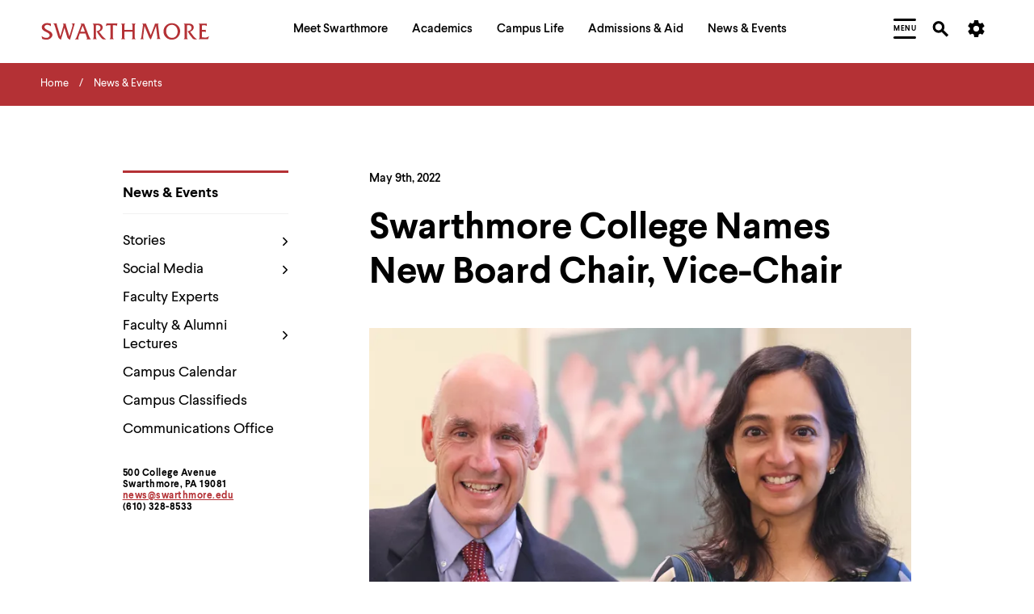

--- FILE ---
content_type: text/html; charset=UTF-8
request_url: https://www.swarthmore.edu/news-events/swarthmore-college-names-new-board-chair-vice-chair
body_size: 27806
content:


  
<!DOCTYPE html>
<html lang="en" dir="ltr" prefix="og: https://ogp.me/ns#">
  <head>
    <meta charset="utf-8" />
<meta name="description" content="During its most recent meeting in May, the Swarthmore College Board of Managers announced that Harold “Koof” Kalkstein ’78 will serve as the Board’s next chair, and that Sujatha Srinivasan ’01 will be the Board’s next vice-chair. They will assume their respective positions on July 1." />
<link rel="canonical" href="https://www.swarthmore.edu/news-events/swarthmore-college-names-new-board-chair-vice-chair" />
<link rel="image_src" href="/sites/default/files/assets/images/news-events/kalkstein-Srinivasan-2.jpg" />
<meta property="og:site_name" content="Swarthmore College" />
<meta property="og:type" content="Website" />
<meta property="og:url" content="https://www.swarthmore.edu/news-events/swarthmore-college-names-new-board-chair-vice-chair" />
<meta property="og:title" content="Swarthmore College Names New Board Chair, Vice-Chair" />
<meta property="og:description" content="During its most recent meeting in May, the Swarthmore College Board of Managers announced that Harold “Koof” Kalkstein ’78 will serve as the Board’s next chair, and that Sujatha Srinivasan ’01 will be the Board’s next vice-chair. They will assume their respective positions on July 1." />
<meta property="og:image" content="https://www.swarthmore.edu/sites/default/files/assets/images/news-events/kalkstein-Srinivasan-2.jpg" />
<meta property="og:image:secure_url" content="https://www.swarthmore.edu/sites/default/files/assets/images/news-events/kalkstein-Srinivasan-2.jpg" />
<meta property="og:image:alt" content="Harold “Koof” Kalkstein ’78 and Sujatha Srinivasan ’01" />
<meta property="og:updated_time" content="2022-05-18T09:11:43-04:00" />
<meta name="twitter:card" content="summary" />
<meta name="twitter:title" content="Swarthmore College Names New Board Chair, Vice-Chair" />
<meta name="twitter:description" content="During its most recent meeting in May, the Swarthmore College Board of Managers announced that Harold “Koof” Kalkstein ’78 will serve as the Board’s next chair, and that Sujatha Srinivasan ’01 will be the Board’s next vice-chair. They will assume their respective positions on July 1." />
<meta name="twitter:image:alt" content="Harold “Koof” Kalkstein ’78 and Sujatha Srinivasan ’01" />
<meta name="twitter:image" content="https://www.swarthmore.edu/sites/default/files/assets/images/news-events/kalkstein-Srinivasan-2.jpg" />
<meta name="Generator" content="Drupal 10 (https://www.drupal.org)" />
<meta name="MobileOptimized" content="width" />
<meta name="HandheldFriendly" content="true" />
<meta name="viewport" content="width=device-width, initial-scale=1.0" />
<link href="/themes/custom/swarthmore_theme/images/icons/favicons/apple-touch-icon.png" rel="apple-touch-icon" sizes="180x180" />
<link href="/themes/custom/swarthmore_theme/images/icons/favicons/favicon-32x32.png" rel="icon" sizes="32x32" />
<link href="/themes/custom/swarthmore_theme/images/icons/favicons/favicon-16x16.png" rel="icon" sizes="16x16" />
<link href="/themes/custom/swarthmore_theme/images/icons/favicons/site.webmanifest" rel="manifest" />
<meta name="msapplication-TileColor" content="#b43135" />
<meta name="msapplication-config" content="/themes/custom/swarthmore_theme/images/icons/favicons/browserconfig.xml" />
<meta name="theme-color" content="#ffffff" />
<link rel="icon" href="/themes/custom/swarthmore_theme/images/icons/favicons/favicon.ico" type="image/vnd.microsoft.icon" />

    <title>Swarthmore College Names New Board Chair, Vice-Chair :: News & Events :: Swarthmore College</title>
    <link rel="stylesheet" media="all" href="/sites/default/files/css/css_CPnEjr60jjT5d3ddhu4qRfiL1PbqPvIExw4g8pNczqU.css?delta=0&amp;language=en&amp;theme=swarthmore&amp;include=eJxFzEEOgCAMBdELETjTBypgKjQtRL29cWHcTl4mDaWQdQnYY8fltsaTNCTIbKM7gaIopNqn_uJXlxW5WaXs7ITOery7wiOCnd026QgRRg_9Zyfp" />
<link rel="stylesheet" media="all" href="/sites/default/files/css/css_P4W_dib-Q1NMYGNqPC4t9axAEFIh7DABqLLW4mdoBgM.css?delta=1&amp;language=en&amp;theme=swarthmore&amp;include=eJxFzEEOgCAMBdELETjTBypgKjQtRL29cWHcTl4mDaWQdQnYY8fltsaTNCTIbKM7gaIopNqn_uJXlxW5WaXs7ITOery7wiOCnd026QgRRg_9Zyfp" />

    
    <script type="application/json" data-drupal-selector="drupal-settings-json">{"path":{"baseUrl":"\/","pathPrefix":"","currentPath":"node\/114730","currentPathIsAdmin":false,"isFront":false,"currentLanguage":"en"},"pluralDelimiter":"\u0003","gtag":{"tagId":"","consentMode":false,"otherIds":[],"events":[],"additionalConfigInfo":[]},"suppressDeprecationErrors":true,"ajaxPageState":{"libraries":"eJxdyEEOwjAMBdELRfGRqp82OEFObdmJgNvDDuhmpHm3LrM67bDZ9UysylK3CSb-5PoZdzz_cSSDgx3Wgg5fBslfyeu0VaRHq0eKB3y2oV6JRQvkRzbsEGWK3bvNFK-YdVBB1DcEzj9G","theme":"swarthmore","theme_token":null},"ajaxTrustedUrl":[],"gtm":{"tagId":null,"settings":{"data_layer":"dataLayer","include_classes":false,"allowlist_classes":"","blocklist_classes":"","include_environment":false,"environment_id":"","environment_token":""},"tagIds":["GTM-M8XQCCG"]},"dialog":{"autoResize":false},"acalog":{"currentCatalog":31,"urlUpdater":"1"},"ckeditor5Premium":{"isMediaInstalled":true},"user":{"uid":0,"permissionsHash":"b332ffcf0257286e575ed049c5ab4274ede2ea8e4fec1a08c312733b352064bd"}}</script>
<script src="/sites/default/files/js/js_qiyRlUOeqwTAw9fXS3C3h_JQ54yVCRLJTsyy-oIsOlk.js?scope=header&amp;delta=0&amp;language=en&amp;theme=swarthmore&amp;include=eJxLz89Pz0mNL0lM108HEjrpqHy9xKzEClTBXJ3i8sSikozc_KJU_fSc_KTEHCSR-MTkxJz8dP3i5KLMghIAvXgkqA"></script>
<script src="/modules/contrib/google_tag/js/gtag.js?t9ktno"></script>
<script src="/modules/contrib/google_tag/js/gtm.js?t9ktno"></script>

  </head>
  <body class="u-color-theme--garnet no-edit page--basic-page">
        <a href="#main-content" class="visually-hidden focusable skip-link">
      Skip to main content
    </a>
    <noscript><iframe src="https://www.googletagmanager.com/ns.html?id=GTM-M8XQCCG"
                  height="0" width="0" style="display:none;visibility:hidden"></iframe></noscript>

      <div class="dialog-off-canvas-main-canvas" data-off-canvas-main-canvas>
                

  <!-- Header -->
<header class="site-header" role="banner">
            
        <section class="site-header__mask">
    <div class="container-fluid site-header__container">
      <div class="site-header__row">
        <!-- Logo -->
        <div class="site-header__logo">
          <a href="/">
            <svg width="208px" height="22px" class="fill-red-swat" viewbox="0 0 208 22" version="1.1" xmlns="http://www.w3.org/2000/svg" xmlns:xlink="http://www.w3.org/1999/xlink">
              <title>Swarthmore College - Home</title>
              <path d="M3.97913043,5.5 C3.97913043,3.48333333 5.96869565,2.75 7.59652174,2.75 C9.22434783,2.75 10.8521739,3.48333333 11.9373913,4.58333333 L11.9373913,1.28333333 C10.6713043,0.916666667 9.22434783,0.55 7.7773913,0.55 C4.34086957,0.55 0.723478261,2.01666667 0.723478261,5.68333333 C0.723478261,11.9166667 10.4904348,11.1833333 10.4904348,15.7666667 C10.4904348,17.7833333 8.13913043,18.8833333 6.51130435,18.8833333 C4.34086957,18.8833333 1.98956522,17.9666667 0.36173913,16.5 L1.26608696,20.1666667 C2.89391304,20.7166667 4.52173913,21.0833333 6.33043478,21.0833333 C10.6713043,21.0833333 13.9269565,18.15 13.9269565,15.0333333 C13.5652174,9.53333333 3.97913043,9.53333333 3.97913043,5.5"></path>
              <path d="M37.44,1.28333333 C39.6104348,2.01666667 38.706087,4.4 38.1634783,6.23333333 L34.9078261,17.05 L30.9286957,4.21666667 C30.5669565,2.93333333 30.386087,2.01666667 30.5669565,1.28333333 L26.5878261,1.28333333 C28.2156522,2.2 27.4921739,4.03333333 26.9495652,5.86666667 L23.693913,17.05 L19.533913,3.3 C19.3530435,2.75 19.1721739,1.83333333 19.1721739,1.1 L15.0121739,1.1 C16.4591304,2.01666667 16.8208696,4.03333333 17.3634783,5.68333333 L20.6191304,16.5 C21.5234783,19.6166667 21.8852174,19.25 24.4173913,21.2666667 L28.7582609,6.41666667 L31.8330435,16.5 C32.7373913,19.6166667 32.9182609,19.4333333 35.6313043,21.2666667 L41.6,0.916666667 L37.44,1.28333333 Z"></path>
              <path d="M58.9634783,16.3166667 L53.1756522,1.28333333 L48.653913,1.28333333 L48.653913,1.46666667 C49.92,1.83333333 49.5582609,3.11666667 49.0156522,4.21666667 L44.3130435,16.5 C43.7704348,18.15 43.2278261,19.8 41.6,20.7166667 L46.8452174,20.7166667 C45.5791304,20.1666667 45.76,19.25 46.3026087,17.6 L47.7495652,13.3833333 L54.8034783,13.3833333 L56.2504348,17.6 C56.973913,19.6166667 57.1547826,19.9833333 55.8886957,20.7166667 L61.6765217,20.7166667 C60.2295652,19.6166667 59.6869565,17.9666667 58.9634783,16.3166667 Z M48.4730435,11.1833333 L51.3669565,3.66666667 L54.08,11.1833333 L48.4730435,11.1833333 Z"></path>
              <path d="M75.6034783,16.5 L71.6243478,11.1833333 C73.9756522,10.6333333 76.146087,8.61666667 76.146087,6.05 C76.146087,3.3 74.1565217,1.28333333 70.3582609,1.28333333 L63.666087,1.28333333 C65.1130435,1.83333333 64.9321739,4.03333333 64.9321739,5.31666667 L64.9321739,16.5 C64.9321739,17.7833333 65.1130435,19.9833333 63.666087,20.5333333 L69.0921739,20.5333333 C67.6452174,19.9833333 67.826087,17.7833333 67.826087,16.5 L67.826087,3.3 C68.5495652,3.11666667 69.0921739,3.11666667 69.8156522,3.11666667 C71.6243478,3.11666667 73.4330435,4.21666667 73.4330435,6.41666667 C73.4330435,9.16666667 70.72,10.2666667 68.5495652,10.6333333 L71.0817391,14.85 L74.5182609,19.25 C75.4226087,20.35 76.3269565,20.7166667 77.773913,20.7166667 L80.306087,20.7166667 C78.6782609,19.4333333 76.8695652,17.9666667 75.6034783,16.5"></path>
              <path d="M93.1478261,1.1 L82.6573913,1.1 L81.933913,1.1 C81.5721739,1.1 81.2104348,1.1 80.8486957,0.916666667 L79.9443478,4.4 C80.6678261,3.66666667 81.933913,3.3 83.2,3.3 L85.7321739,3.3 L85.7321739,16.5 C85.7321739,17.7833333 85.9130435,19.9833333 84.466087,20.5333333 L90.0730435,20.5333333 C88.626087,19.6166667 88.626087,18.5166667 88.626087,16.8666667 L88.626087,3.3 L91.1582609,3.3 C92.0626087,3.3 93.1478261,3.48333333 93.5095652,4.4 L94.413913,0.916666667 C94.0521739,1.1 93.6904348,1.1 93.1478261,1.1"></path>
              <path d="M111.777391,1.28333333 C113.224348,1.83333333 113.043478,4.03333333 113.043478,5.31666667 L113.043478,8.98333333 L102.914783,8.98333333 L102.914783,5.31666667 C102.914783,4.03333333 102.733913,1.83333333 104.18087,1.28333333 L98.7547826,1.28333333 C100.201739,1.83333333 100.02087,4.03333333 100.02087,5.31666667 L100.02087,16.5 C100.02087,17.7833333 100.201739,19.9833333 98.7547826,20.5333333 L104.18087,20.5333333 C102.733913,19.9833333 102.914783,17.7833333 102.914783,16.5 L102.914783,11.1833333 L113.043478,11.1833333 L113.043478,16.5 C113.043478,17.7833333 113.224348,19.9833333 111.777391,20.5333333 L117.203478,20.5333333 C115.575652,19.9833333 115.756522,17.7833333 115.756522,16.5 L115.756522,5.31666667 C115.756522,4.03333333 115.575652,1.83333333 117.022609,1.28333333 L111.777391,1.28333333 Z"></path>
              <path d="M146.504348,17.4166667 L144.695652,2.93333333 C144.695652,2.2 144.876522,1.46666667 145.6,1.28333333 L140.716522,1.28333333 C140.716522,1.83333333 140.535652,2.56666667 140.354783,3.11666667 L135.652174,15.5833333 L130.226087,2.56666667 C130.045217,2.2 129.864348,1.65 129.864348,1.28333333 L124.98087,1.28333333 C126.246957,2.01666667 125.885217,3.11666667 125.885217,4.03333333 L124.257391,16.3166667 C124.076522,17.9666667 123.895652,19.4333333 122.629565,20.5333333 L127.151304,20.5333333 C125.885217,19.9833333 126.066087,18.7 126.246957,16.8666667 L127.874783,4.21666667 L133.30087,17.4166667 C134.024348,19.0666667 134.386087,19.8 135.833043,20.9 L142.163478,4.03333333 L143.791304,18.15 C143.791304,19.0666667 143.610435,19.9833333 142.706087,20.35 L148.132174,20.35 C146.866087,19.6166667 146.685217,18.8833333 146.504348,17.4166667"></path>
              <path d="M161.878261,0.733333333 C155.909565,0.55 151.387826,5.31666667 151.387826,10.8166667 C151.387826,16.8666667 156.090435,21.0833333 161.697391,21.0833333 C167.304348,21.0833333 172.006957,16.6833333 172.006957,10.6333333 C172.006957,5.31666667 167.846957,0.733333333 161.878261,0.733333333 M161.878261,18.8833333 C157.537391,18.8833333 154.643478,14.6666667 154.643478,10.45 C154.643478,6.05 157.356522,2.75 161.878261,2.75 C166.4,2.75 168.932174,6.96666667 168.932174,11.1833333 C168.751304,15.5833333 166.038261,18.8833333 161.878261,18.8833333"></path>
              <path d="M188.285217,16.5 L184.306087,11.1833333 C186.657391,10.6333333 188.827826,8.61666667 188.827826,6.05 C188.827826,3.3 186.838261,1.28333333 183.04,1.28333333 L176.347826,1.28333333 C177.794783,1.83333333 177.613913,4.03333333 177.613913,5.31666667 L177.613913,16.5 C177.613913,17.7833333 177.794783,19.9833333 176.347826,20.5333333 L181.773913,20.5333333 C180.326957,19.9833333 180.507826,17.7833333 180.507826,16.5 L180.507826,3.3 C181.231304,3.11666667 181.773913,3.11666667 182.497391,3.11666667 C184.306087,3.11666667 186.114783,4.21666667 186.114783,6.41666667 C186.114783,9.16666667 183.582609,10.2666667 181.231304,10.6333333 L183.763478,14.85 L187.2,19.25 C188.104348,20.35 189.008696,20.7166667 190.455652,20.7166667 L192.987826,20.7166667 C191.17913,19.4333333 189.370435,17.9666667 188.285217,16.5"></path>
              <path d="M202.573913,18.5166667 L198.956522,18.15 L198.956522,11.1833333 L201.126957,11.1833333 C202.031304,11.1833333 203.116522,11.1833333 203.65913,11.9166667 L203.65913,8.8 C203.297391,8.98333333 202.935652,8.98333333 202.393043,8.98333333 L198.956522,8.98333333 L198.956522,3.48333333 C199.86087,3.3 200.765217,3.3 201.850435,3.3 C203.116522,3.3 204.382609,3.48333333 205.106087,4.4 L205.106087,1.1 C204.744348,1.28333333 204.201739,1.28333333 203.84,1.28333333 L194.796522,1.28333333 C196.243478,1.83333333 196.062609,4.03333333 196.062609,5.31666667 L196.062609,16.5 C196.062609,17.7833333 196.243478,19.9833333 194.796522,20.5333333 L206.553043,20.5333333 L207.81913,16.6833333 C206.372174,17.9666667 204.382609,18.7 202.573913,18.5166667"></path>
            </svg>
          </a>
        </div>
        <!-- /Logo -->
        <!-- Primary navigation -->
        <nav id="site-nav" class="site-header__main-nav" aria-label="Primary Site Navigation" aria-describedby="site-nav-instructions-title menu-help">
          <div class="site-header__main-nav-inner">
            <!-- Keyboard navigation instructions -->
            <div id="site-nav-instructions" class="site-header__instructions sr-only">
              <div id="site-nav-instructions-title" class="site-header__nav-intructions-title u-h4" role="heading" aria-level="2">Menu Navigation Tips</div>
              <p id="menu-help" class="site-header__nav-intructions-title">
                <span id="menu-help-intro">The following menu has 2 levels.</span>
                <span id="menu-help-menus">Use left and right arrow keys to navigate between menus.</span>
                <span id="menu-help-submenu">Use up and down arrow keys to explore within a submenu.</span>
                <span id="menu-help-activate">Use enter to activate.</span>
                Within a submenu,
                <span id="menu-help-escape-submenu">use escape to move to top level menu parent.</span>
                From top level menus,
                <span id="menu-help-escape-menu">use escape to exit the menu.</span>
              </p>
            </div>
            <!-- /Keyboard navigation instructions -->

            <!-- Menu Links -->
                          <nav role="navigation" aria-labelledby="block-mainhorizontalnavigation-menu" id="block-mainhorizontalnavigation">
            
  <h2 class="visually-hidden" id="block-mainhorizontalnavigation-menu">Main Horizontal Navigation</h2>
  

        


  
              
                                      <ul  region="header" id="site-menu" role="menu" aria-label="Main Site Menu" class="site-header__main-nav-items u-list-inline">
                                                                                                                                                                                                                                                                                                                                                                                      <li  class="site-header__main-nav-item has-submenu" role="presentation">
                                                              <a href="/meet-swarthmore" aria-posinset="1" aria-setsize="5"  class="menu__link" role="menuitem" aria-posinset="1" aria-setsize="5" aria-describedby="menu-help-menus menu-help-activate menu-help-escape-menu" aria-haspopup="true">
                    <span>Meet Swarthmore</span>
                  </a>
                                                                                
              
                    <div id="submenu-whats-distinctive-about-swarthmore" class="submenu" role="presentation" style="display:none;">
        <div class="container-fluid" role="presentation">
          <div class="submenu__inner" role="presentation">
                <ul class="submenu__links " role="menu">
                                                                                                                                                                                                                                                                                                                                      <li  class="menu__item is-leaf leaf" role="presentation">
                                                              <a href="/meet-swarthmore/what%E2%80%99s-distinctive-about-swarthmore" aria-posinset="1" aria-setsize="10"  class="menu__link animate-in" role="menuitem" aria-describedby="menu-help-submenu menu-help-activate menu-help-escape-submenu">
                    <span>What&#039;s Distinctive About Swarthmore?</span>
                  </a>
                                                                          </li>
                                                                                                                                                                                                                                                                                                                    <li  class="menu__item is-leaf leaf" role="presentation">
                                                              <a href="/meet-swarthmore/mission" aria-posinset="2" aria-setsize="10"  class="menu__link animate-in" role="menuitem" aria-describedby="menu-help-submenu menu-help-activate menu-help-escape-submenu">
                    <span>Mission</span>
                  </a>
                                                                          </li>
                                                                                                                                                                                                                                                                                                                    <li  class="menu__item is-leaf leaf" role="presentation">
                                                              <a href="/meet-swarthmore/why-liberal-arts" aria-posinset="3" aria-setsize="10"  class="menu__link animate-in" role="menuitem" aria-describedby="menu-help-submenu menu-help-activate menu-help-escape-submenu">
                    <span>Why Liberal Arts?</span>
                  </a>
                                                                          </li>
                                                                                                                                                                                                                                                                                                                    <li  class="menu__item is-leaf leaf" role="presentation">
                                                              <a href="/a-brief-history" aria-posinset="4" aria-setsize="10"  class="menu__link animate-in" role="menuitem" aria-describedby="menu-help-submenu menu-help-activate menu-help-escape-submenu">
                    <span>A Brief History</span>
                  </a>
                                                                          </li>
                                                                                                                                                                                                                                                                                                                    <li  class="menu__item is-leaf leaf" role="presentation">
                                                              <a href="/meet-swarthmore/swarthmore-numbers" aria-posinset="5" aria-setsize="10"  class="menu__link animate-in" role="menuitem" aria-describedby="menu-help-submenu menu-help-activate menu-help-escape-submenu">
                    <span>By the Numbers</span>
                  </a>
                                                                          </li>
                                                                                                                                                                                                                                                                                                                    <li  class="menu__item is-leaf leaf" role="presentation">
                                                              <a href="/explore-swarthmore" aria-posinset="6" aria-setsize="10"  class="menu__link animate-in" role="menuitem" aria-describedby="menu-help-submenu menu-help-activate menu-help-escape-submenu">
                    <span>Explore Swarthmore</span>
                  </a>
                                                                          </li>
                                                                                                                                                                                                                                                                                                                    <li  class="menu__item is-leaf leaf" role="presentation">
                                                              <a href="/guide/swarthmore-traditions" aria-posinset="7" aria-setsize="10"  class="menu__link animate-in" role="menuitem" aria-describedby="menu-help-submenu menu-help-activate menu-help-escape-submenu">
                    <span>Traditions</span>
                  </a>
                                                                          </li>
                                                                                                                                                                                                                                                                                                                    <li  class="menu__item is-leaf leaf" role="presentation">
                                                              <a href="/meet-swarthmore/diversity-swarthmore" aria-posinset="8" aria-setsize="10"  class="menu__link animate-in" role="menuitem" aria-describedby="menu-help-submenu menu-help-activate menu-help-escape-submenu">
                    <span>Diversity @Swarthmore</span>
                  </a>
                                                                          </li>
                                                                                                                                                                                                                                                                                                                    <li  class="menu__item is-leaf leaf" role="presentation">
                                                              <a href="/presidents-office" aria-posinset="9" aria-setsize="10"  class="menu__link animate-in" role="menuitem" aria-describedby="menu-help-submenu menu-help-activate menu-help-escape-submenu">
                    <span>Meet the President</span>
                  </a>
                                                                          </li>
                                                                                    <li  class="submenu__content guide-block" role="presentation">
                                            
                                        </li>
                  </ul>
                          </div>
        </div>
      </div>
        
                          </li>
                                                                                                                                                                                                                                                                                                                                                                                                          <li  class="site-header__main-nav-item has-submenu" role="presentation">
                                                              <a href="/academics" aria-posinset="2" aria-setsize="5"  class="menu__link" role="menuitem" aria-posinset="2" aria-setsize="5" aria-describedby="menu-help-menus menu-help-activate menu-help-escape-menu" aria-haspopup="true" tabindex="-1">
                    <span>Academics</span>
                  </a>
                                                                                
              
                    <div id="submenu-academic-calendar" class="submenu" role="presentation" style="display:none;">
        <div class="container-fluid" role="presentation">
          <div class="submenu__inner" role="presentation">
                <ul class="submenu__links submenu__links--two-column" role="menu">
                                                                                                                                                                                                                                                                                                                                      <li  class="menu__item is-leaf leaf" role="presentation">
                                                              <a href="/academics/academic-calendar" aria-posinset="1" aria-setsize="13"  class="menu__link animate-in" role="menuitem" aria-describedby="menu-help-submenu menu-help-activate menu-help-escape-submenu">
                    <span>Academic Calendar</span>
                  </a>
                                                                          </li>
                                                                                                                                                                                                                                                                                                                    <li  class="menu__item is-leaf leaf" role="presentation">
                                                              <a href="/academics" aria-posinset="2" aria-setsize="13"  class="menu__link animate-in" role="menuitem" aria-describedby="menu-help-submenu menu-help-activate menu-help-escape-submenu">
                    <span>Programs of Study</span>
                  </a>
                                                                          </li>
                                                                                                                                                                                                                                                                              <li  class="menu__item is-leaf leaf" role="presentation">
                                                              <a href="https://catalog.swarthmore.edu/" aria-posinset="3" aria-setsize="13"  class="menu__link animate-in" role="menuitem" aria-describedby="menu-help-submenu menu-help-activate menu-help-escape-submenu">
                    <span>Course Catalog</span>
                  </a>
                                                                          </li>
                                                                                                                                                                                                                                                                                                                    <li  class="menu__item is-leaf leaf" role="presentation">
                                                              <a href="/academics/faculty-spotlight" aria-posinset="4" aria-setsize="13"  class="menu__link animate-in" role="menuitem" aria-describedby="menu-help-submenu menu-help-activate menu-help-escape-submenu">
                    <span>Faculty Spotlight</span>
                  </a>
                                                                          </li>
                                                                                                                                                                                                                                                                                                                    <li  class="menu__item is-leaf leaf" role="presentation">
                                                              <a href="/meet-swarthmore/course-spotlight" aria-posinset="5" aria-setsize="13"  class="menu__link animate-in" role="menuitem" aria-describedby="menu-help-submenu menu-help-activate menu-help-escape-submenu">
                    <span>Course Spotlight</span>
                  </a>
                                                                          </li>
                                                                                                                                                                                                                                                                                                                    <li  class="menu__item is-leaf leaf" role="presentation">
                                                              <a href="/academics/first-year-experience" aria-posinset="6" aria-setsize="13"  class="menu__link animate-in" role="menuitem" aria-describedby="menu-help-submenu menu-help-activate menu-help-escape-submenu">
                    <span>First-Year Experience</span>
                  </a>
                                                                          </li>
                                                                                                                                                                                                                                                                                                                    <li  class="menu__item is-leaf leaf" role="presentation">
                                                              <a href="/global-engagement" aria-posinset="7" aria-setsize="13"  class="menu__link animate-in" role="menuitem" aria-describedby="menu-help-submenu menu-help-activate menu-help-escape-submenu">
                    <span>Global Engagement </span>
                  </a>
                                                                          </li>
                                                                                                                                                                                                                                                                                                                    <li  class="menu__item is-leaf leaf" role="presentation">
                                                              <a href="/honors-program" aria-posinset="8" aria-setsize="13"  class="menu__link animate-in" role="menuitem" aria-describedby="menu-help-submenu menu-help-activate menu-help-escape-submenu">
                    <span>Honors Program</span>
                  </a>
                                                                          </li>
                                                                                                                                                                                                                                                                                                                    <li  class="menu__item is-leaf leaf" role="presentation">
                                                              <a href="/libraries" aria-posinset="9" aria-setsize="13"  class="menu__link animate-in" role="menuitem" aria-describedby="menu-help-submenu menu-help-activate menu-help-escape-submenu">
                    <span>Libraries</span>
                  </a>
                                                                          </li>
                                                                                                                                                                                                                                                                                                                    <li  class="menu__item is-leaf leaf" role="presentation">
                                                              <a href="/registrar" aria-posinset="10" aria-setsize="13"  class="menu__link animate-in" role="menuitem" aria-describedby="menu-help-submenu menu-help-activate menu-help-escape-submenu">
                    <span>Registrar</span>
                  </a>
                                                                          </li>
                                                                                                                                                                                                                                                                                                                    <li  class="menu__item is-leaf leaf" role="presentation">
                                                              <a href="/research" aria-posinset="11" aria-setsize="13"  class="menu__link animate-in" role="menuitem" aria-describedby="menu-help-submenu menu-help-activate menu-help-escape-submenu">
                    <span>Research</span>
                  </a>
                                                                          </li>
                                                                                                                                                                                                                                                                                                                    <li  class="menu__item is-leaf leaf" role="presentation">
                                                              <a href="/academics/tri-college-consortium" aria-posinset="12" aria-setsize="13"  class="menu__link animate-in" role="menuitem" aria-describedby="menu-help-submenu menu-help-activate menu-help-escape-submenu">
                    <span>Tri-College Consortium</span>
                  </a>
                                                                          </li>
                                                                                    <li  class="submenu__content guide-block" role="presentation">
                                            
                                        </li>
                  </ul>
                          </div>
        </div>
      </div>
        
                          </li>
                                                                                                                                                                                                                                                                                                                                                                                                          <li  class="site-header__main-nav-item has-submenu" role="presentation">
                                                              <a href="/campus-life" aria-posinset="3" aria-setsize="5"  class="menu__link" role="menuitem" aria-posinset="3" aria-setsize="5" aria-describedby="menu-help-menus menu-help-activate menu-help-escape-menu" aria-haspopup="true" tabindex="-1">
                    <span>Campus Life</span>
                  </a>
                                                                                
              
                    <div id="submenu-artsswarthmore" class="submenu" role="presentation" style="display:none;">
        <div class="container-fluid" role="presentation">
          <div class="submenu__inner" role="presentation">
                <ul class="submenu__links submenu__links--two-column" role="menu">
                                                                                                                                                                                                                                                                                                                                      <li  class="menu__item is-leaf leaf" role="presentation">
                                                              <a href="/arts-swarthmore" aria-posinset="1" aria-setsize="11"  class="menu__link animate-in" role="menuitem" aria-describedby="menu-help-submenu menu-help-activate menu-help-escape-submenu">
                    <span>Arts@Swarthmore</span>
                  </a>
                                                                          </li>
                                                                                                                                                                                                                                                                                                                    <li  class="menu__item is-leaf leaf" role="presentation">
                                                              <a href="/campus-life/athletics-recreation" aria-posinset="2" aria-setsize="11"  class="menu__link animate-in" role="menuitem" aria-describedby="menu-help-submenu menu-help-activate menu-help-escape-submenu">
                    <span>Athletics &amp; Recreation</span>
                  </a>
                                                                          </li>
                                                                                                                                                                                                                                                                                                                    <li  class="menu__item is-leaf leaf" role="presentation">
                                                              <a href="/be-well" aria-posinset="3" aria-setsize="11"  class="menu__link animate-in" role="menuitem" aria-describedby="menu-help-submenu menu-help-activate menu-help-escape-submenu">
                    <span>Be Well</span>
                  </a>
                                                                          </li>
                                                                                                                                                                                                                                                                              <li  class="menu__item is-leaf leaf" role="presentation">
                                                              <a href="https://careercenter.swarthmore.edu/" aria-posinset="4" aria-setsize="11"  class="menu__link animate-in" role="menuitem" aria-describedby="menu-help-submenu menu-help-activate menu-help-escape-submenu">
                    <span>Career Services</span>
                  </a>
                                                                          </li>
                                                                                                                                                                                                                                                                                                                    <li  class="menu__item is-leaf leaf" role="presentation">
                                                              <a href="/living-swarthmore/swarthmore-student-organizations" aria-posinset="5" aria-setsize="11"  class="menu__link animate-in" role="menuitem" aria-describedby="menu-help-submenu menu-help-activate menu-help-escape-submenu">
                    <span>Clubs &amp; Activities</span>
                  </a>
                                                                          </li>
                                                                                                                                                                                                                                                                                                                    <li  class="menu__item is-leaf leaf" role="presentation">
                                                              <a href="/commencement-2026" aria-posinset="6" aria-setsize="11"  class="menu__link animate-in" role="menuitem" aria-describedby="menu-help-submenu menu-help-activate menu-help-escape-submenu">
                    <span>Commencement</span>
                  </a>
                                                                          </li>
                                                                                                                                                                                                                                                                                                                    <li  class="menu__item is-leaf leaf" role="presentation">
                                                              <a href="/living-swarthmore" aria-posinset="7" aria-setsize="11"  class="menu__link animate-in" role="menuitem" aria-describedby="menu-help-submenu menu-help-activate menu-help-escape-submenu">
                    <span>Living @ Swarthmore</span>
                  </a>
                                                                          </li>
                                                                                                                                                                                                                                                                                                                    <li  class="menu__item is-leaf leaf" role="presentation">
                                                              <a href="/new-students" aria-posinset="8" aria-setsize="11"  class="menu__link animate-in" role="menuitem" aria-describedby="menu-help-submenu menu-help-activate menu-help-escape-submenu">
                    <span>New Students</span>
                  </a>
                                                                          </li>
                                                                                                                                                                                                                                                                                                                    <li  class="menu__item is-leaf leaf" role="presentation">
                                                              <a href="/campus-life/offices-services" aria-posinset="9" aria-setsize="11"  class="menu__link animate-in" role="menuitem" aria-describedby="menu-help-submenu menu-help-activate menu-help-escape-submenu">
                    <span>Offices &amp; Services</span>
                  </a>
                                                                          </li>
                                                                                                                                                                                                                                                                                                                    <li  class="menu__item is-leaf leaf" role="presentation">
                                                              <a href="/sustainability" aria-posinset="10" aria-setsize="11"  class="menu__link animate-in" role="menuitem" aria-describedby="menu-help-submenu menu-help-activate menu-help-escape-submenu">
                    <span>Sustainability</span>
                  </a>
                                                                          </li>
                                                                                    <li  class="submenu__content guide-block" role="presentation">
                                            
                                        </li>
                  </ul>
                          </div>
        </div>
      </div>
        
                          </li>
                                                                                                                                                                                                                                                                                                                                                                                                          <li  class="site-header__main-nav-item has-submenu" role="presentation">
                                                              <a href="/admissions-aid" aria-posinset="4" aria-setsize="5"  class="menu__link" role="menuitem" aria-posinset="4" aria-setsize="5" aria-describedby="menu-help-menus menu-help-activate menu-help-escape-menu" aria-haspopup="true" tabindex="-1">
                    <span>Admissions &amp; Aid</span>
                  </a>
                                                                                
              
                    <div id="submenu-affordability-access" class="submenu" role="presentation" style="display:none;">
        <div class="container-fluid" role="presentation">
          <div class="submenu__inner" role="presentation">
                <ul class="submenu__links " role="menu">
                                                                                                                                                                                                                                                                                                                                      <li  class="menu__item is-leaf leaf" role="presentation">
                                                              <a href="/admissions-aid/affordability-access" aria-posinset="1" aria-setsize="8"  class="menu__link animate-in" role="menuitem" aria-describedby="menu-help-submenu menu-help-activate menu-help-escape-submenu">
                    <span>Affordability &amp; Access</span>
                  </a>
                                                                          </li>
                                                                                                                                                                                                                                                                                                                    <li  class="menu__item is-leaf leaf" role="presentation">
                                                              <a href="/admissions-aid/apply-to-swarthmore" aria-posinset="2" aria-setsize="8"  class="menu__link animate-in" role="menuitem" aria-describedby="menu-help-submenu menu-help-activate menu-help-escape-submenu">
                    <span>Apply to Swarthmore</span>
                  </a>
                                                                          </li>
                                                                                                                                                                                                                                                                                                                    <li  class="menu__item is-leaf leaf" role="presentation">
                                                              <a href="/financial-aid" aria-posinset="3" aria-setsize="8"  class="menu__link animate-in" role="menuitem" aria-describedby="menu-help-submenu menu-help-activate menu-help-escape-submenu">
                    <span>Financial Aid &amp; Cost</span>
                  </a>
                                                                          </li>
                                                                                                                                                                                                                                                                                                                    <li  class="menu__item is-leaf leaf" role="presentation">
                                                              <a href="/admissions-aid/life-after-swarthmore" aria-posinset="4" aria-setsize="8"  class="menu__link animate-in" role="menuitem" aria-describedby="menu-help-submenu menu-help-activate menu-help-escape-submenu">
                    <span>Life After Swarthmore</span>
                  </a>
                                                                          </li>
                                                                                                                                                                                                                                                                                                                    <li  class="menu__item is-leaf leaf" role="presentation">
                                                              <a href="/admissions-aid/campus-tours-and-virtual-visits" aria-posinset="5" aria-setsize="8"  class="menu__link animate-in" role="menuitem" aria-describedby="menu-help-submenu menu-help-activate menu-help-escape-submenu">
                    <span>Campus Tours and Virtual Visits</span>
                  </a>
                                                                          </li>
                                                                                                                                                                                                                                                                                                                    <li  class="menu__item is-leaf leaf" role="presentation">
                                                              <a href="/admissions-aid/en-espa%C3%B1ol" aria-posinset="6" aria-setsize="8"  class="menu__link animate-in" role="menuitem" aria-describedby="menu-help-submenu menu-help-activate menu-help-escape-submenu">
                    <span>En Español</span>
                  </a>
                                                                          </li>
                                                                                                                                                                                                                                                                              <li  class="menu__item is-leaf leaf" role="presentation">
                                                              <a href="https://swatstories.com/" aria-posinset="7" aria-setsize="8"  class="menu__link animate-in" role="menuitem" aria-describedby="menu-help-submenu menu-help-activate menu-help-escape-submenu">
                    <span>SwatStories</span>
                  </a>
                                                                          </li>
                                                                                    <li  class="submenu__content guide-block" role="presentation">
                                            
  

    
  <a  id="block-swarthmore-block-content-1" href="/admissions-aid/campus-tours-and-virtual-visits" class="animate-in guide-block__link" role="menuitem" aria-describedby="menu-help-submenu menu-help-activate menu-help-escape-submenu" tabindex="-1">
      <img loading="lazy" src="/sites/default/files/styles/feature_callout/public/assets/images/new-aerial_compressed.jpg.webp?itok=eYOX6Drx" width="300" height="225" alt="Aerial view of the Swarthmore College campus" />



    <span>Visit Admissions</span>
  </a>

                                        </li>
                  </ul>
                          </div>
        </div>
      </div>
        
                          </li>
                                                                                                                                                                                                                                                                                                                                                                                                          <li  class="site-header__main-nav-item has-submenu" role="presentation">
                                                              <a href="/news-events" aria-posinset="5" aria-setsize="5"  class="menu__link" role="menuitem" aria-posinset="5" aria-setsize="5" aria-describedby="menu-help-menus menu-help-activate menu-help-escape-menu" aria-haspopup="true" tabindex="-1">
                    <span>News &amp; Events</span>
                  </a>
                                                                                
              
                    <div id="submenu-stories" class="submenu" role="presentation" style="display:none;">
        <div class="container-fluid" role="presentation">
          <div class="submenu__inner" role="presentation">
                <ul class="submenu__links " role="menu">
                                                                                                                                                                                                                                                                                                                                      <li  class="menu__item is-leaf leaf" role="presentation">
                                                              <a href="/news-events/stories-swarthmore" aria-posinset="1" aria-setsize="8"  class="menu__link animate-in" role="menuitem" aria-describedby="menu-help-submenu menu-help-activate menu-help-escape-submenu">
                    <span>Stories</span>
                  </a>
                                                                          </li>
                                                                                                                                                                                                                                                                                                                    <li  class="menu__item is-leaf leaf" role="presentation">
                                                              <a href="/news-events/social-media" aria-posinset="2" aria-setsize="8"  class="menu__link animate-in" role="menuitem" aria-describedby="menu-help-submenu menu-help-activate menu-help-escape-submenu">
                    <span>Social Media</span>
                  </a>
                                                                          </li>
                                                                                                                                                                                                                                                                                                                    <li  class="menu__item is-leaf leaf" role="presentation">
                                                              <a href="/communications-office/faculty-experts" aria-posinset="3" aria-setsize="8"  class="menu__link animate-in" role="menuitem" aria-describedby="menu-help-submenu menu-help-activate menu-help-escape-submenu">
                    <span>Faculty Experts</span>
                  </a>
                                                                          </li>
                                                                                                                                                                                                                                                                                                                    <li  class="menu__item is-leaf leaf" role="presentation">
                                                              <a href="/news-events/faculty-alumni-lectures" aria-posinset="4" aria-setsize="8"  class="menu__link animate-in" role="menuitem" aria-describedby="menu-help-submenu menu-help-activate menu-help-escape-submenu">
                    <span>Faculty &amp; Alumni Lectures</span>
                  </a>
                                                                          </li>
                                                                                                                                                                                                                                                                              <li  class="menu__item is-leaf leaf" role="presentation">
                                                              <a href="https://swatcentral.swarthmore.edu/" aria-posinset="5" aria-setsize="8"  class="menu__link animate-in" role="menuitem" aria-describedby="menu-help-submenu menu-help-activate menu-help-escape-submenu">
                    <span>Campus Calendar</span>
                  </a>
                                                                          </li>
                                                                                                                                                                                                                                                                              <li  class="menu__item is-leaf leaf" role="presentation">
                                                              <a href="https://classifieds.swarthmore.edu/" aria-posinset="6" aria-setsize="8"  class="menu__link animate-in" role="menuitem" aria-describedby="menu-help-submenu menu-help-activate menu-help-escape-submenu">
                    <span>Campus Classifieds</span>
                  </a>
                                                                          </li>
                                                                                                                                                                                                                                                                                                                    <li  class="menu__item is-leaf leaf" role="presentation">
                                                              <a href="/communications-office" aria-posinset="7" aria-setsize="8"  class="menu__link animate-in" role="menuitem" aria-describedby="menu-help-submenu menu-help-activate menu-help-escape-submenu">
                    <span>Communications Office</span>
                  </a>
                                                                          </li>
                                                                                    <li  class="submenu__content guide-block" role="presentation">
                                            
                                        </li>
                  </ul>
                          </div>
        </div>
      </div>
        
                          </li>
                  </ul>
                    


  </nav>

                        <!-- /Menu Links -->

            <!-- Menu Buttons -->
            <div id="site-more-title" class="sr-only" role="heading" aria-level="2">Additional Navigation and Search</div>
            <ul id="site-more-links" role="menu" class="site-header__main-nav-toggle-items u-list-inline" aria-labelledby="site-more-title">
              <li role="presentation">
                <!-- The value of data-arialabel is used to switch aria-label when the modal is closed -->
                <button id="js__toggle-more" class="modal--open site-header__toggle site-header__toggle more" data-target="#js__flyout-more" role="menuitem" type="button" data-arialabel="Additional Navigation" aria-label="Additional Navigation">
                  <span class="site-header__toggle-outer" aria-hidden="true"></span>
                  <span class="site-header__toggle-inner" aria-hidden="true">Menu</span>
                </button>
              </li>
              <li role="presentation">
                <button id="js__toggle-search" class="modal--open site-header__toggle site-header__toggle search" data-target="#js__flyout-search" role="menuitem" type="button" data-arialabel="Search" aria-label="Search">
                  <span class="search-icon" aria-hidden="true">
                    <svg fill="#000000" height="48" viewBox="0 0 24 24" width="48" xmlns="http://www.w3.org/2000/svg">
                      <title>Search Icon</title>
                      <path d="M15.5 14h-.79l-.28-.27C15.41 12.59 16 11.11 16 9.5 16 5.91 13.09 3 9.5 3S3 5.91 3 9.5 5.91 16 9.5 16c1.61 0 3.09-.59 4.23-1.57l.27.28v.79l5 4.99L20.49 19l-4.99-5zm-6 0C7.01 14 5 11.99 5 9.5S7.01 5 9.5 5 14 7.01 14 9.5 11.99 14 9.5 14z" />
                    </svg>
                  </span>
                </button>
              </li>
              <li role="presentation">
                <button id="js__toggle-options" class="site-header__toggle options" role="menuitem" type="button" data-arialabel="Show Accessibility Options" aria-label="Show Accessibility Options">
                  <span class="options-icon" aria-hidden="true">
                    <svg fill="#000000" height="48" viewBox="0 0 24 24" width="48" xmlns="http://www.w3.org/2000/svg">
                      <path d="M19.43 12.98c.04-.32.07-.64.07-.98s-.03-.66-.07-.98l2.11-1.65c.19-.15.24-.42.12-.64l-2-3.46c-.12-.22-.39-.3-.61-.22l-2.49 1c-.52-.4-1.08-.73-1.69-.98l-.38-2.65C14.46 2.18 14.25 2 14 2h-4c-.25 0-.46.18-.49.42l-.38 2.65c-.61.25-1.17.59-1.69.98l-2.49-1c-.23-.09-.49 0-.61.22l-2 3.46c-.13.22-.07.49.12.64l2.11 1.65c-.04.32-.07.65-.07.98s.03.66.07.98l-2.11 1.65c-.19.15-.24.42-.12.64l2 3.46c.12.22.39.3.61.22l2.49-1c.52.4 1.08.73 1.69.98l.38 2.65c.03.24.24.42.49.42h4c.25 0 .46-.18.49-.42l.38-2.65c.61-.25 1.17-.59 1.69-.98l2.49 1c.23.09.49 0 .61-.22l2-3.46c.12-.22.07-.49-.12-.64l-2.11-1.65zM12 15.5c-1.93 0-3.5-1.57-3.5-3.5s1.57-3.5 3.5-3.5 3.5 1.57 3.5 3.5-1.57 3.5-3.5 3.5z" />
                    </svg>
                  </span>
                </button>
              </li>
            </ul>
            <!-- /Menu Buttons -->
            <div id="js__site-options" class="site-options flyout--options" aria-modal="false" role="dialog" aria-labelledby="flyout--options-title">
              <div class="container-fluid site-options__container">
                <button id="js--site-options-close-first" class="site-options__close" tabindex="-1">Close Options</button>
                <!-- Accessibility Options menu -->
                <div id="flyout--options-title" class="sr-only" role="heading" aria-level="2">Accessibility Options</div>
                <div class="site-options__content">
                  <!-- If more options are added, convert to <ul> -->
                  <div class="site-options__option">
                    <div id="site-options-animations" class="site-options__option-label" role="heading" aria-level="2">Animation:</div>
                    <button type="button" id="js--site-options-animations" class="site-options__toggle is-on" aria-label="Prevent site animations" data-setoptionto="prevent" aria-pressed="false">
                      <span class="site-options__toggle-inner">
                        <span class="site-options__toggle-on">On</span>
                        <span class="site-options__toggle-off is-active">Off</span>
                      </span>
                    </button>
                  </div>
                </div>
                <!-- /Accessibility Options menu -->
              </div>
            </div>
          </div>
        </nav>
      </div>
    </div>
  </section>
</header>
<div id="site-menu-drawer" class="site-header__drawer" aria-hidden="true"></div>
<!-- /Header -->


<main id="main-content" class="main-content" role="main">
  <a id="main-content" tabindex="-1"></a>    <div>
    <div role="alert" id="critical-announcement">
  <div data-critical-announcement-url="/critical-announcement-feed" data-current-page-isfront="0" aria-live="polite" class="critical-announcement-wrapper" id="block-criticalannouncement">
    
    
    <div region="leaderboard"></div>

  </div>
</div>

  </div>

  
      <div id="block-swarthmore-breadcrumbs">
  
    
        <nav aria-labelledby="breadcrumb-default-title" class="breadcrumb breadcrumb--default">
  <h2 id="breadcrumb-default-title" class="breadcrumb__title sr-only">You are here</h2>
  <ol itemscope="" itemtype="http://schema.org/BreadcrumbList" class="container-fluid breadcrumb__list" aria-labelledby="breadcrumb-default-title">
          <li itemprop="itemListElement" itemscope="" itemtype="http://schema.org/ListItem">
                  <a href="/" itemprop="item">
            <span itemprop="name">Home</span>
            <meta itemprop="position" content="1"/>
          </a>
              </li>
          <li itemprop="itemListElement" itemscope="" itemtype="http://schema.org/ListItem">
                  <a href="/news-events" itemprop="item">
            <span itemprop="name">News &amp; Events</span>
            <meta itemprop="position" content="2"/>
          </a>
              </li>
      </ol>
</nav>

  </div>

    <div data-drupal-messages-fallback class="hidden"></div>
  

        
  <section class="basic-page basic-page__body  u-watch u-fades-in u-fades-in--from-below">
    <div class="container-fluid">
      <div class="row">
                  <section class="basic-page__sidebar col-start-fw col-sm-offset-1 col-sm-10 col-sm-md-offset-0 col-md-offset-1" role="complementary">
            

  <nav class="c-sub-nav c-sub-nav--dept" role="navigation" aria-label="Section Pages">
    <button class="c-sub-nav__button" aria-label="News &amp; Events - view navigation">Explore Section
      <span>
        <svg class="i-chevron i-chevron--black" width="8px" height="13px" viewBox="0 0 5 8" version="1.1" xmlns="http://www.w3.org/2000/svg" xmlns:xlink="http://www.w3.org/1999/xlink" aria-hidden="true" focusable="false">
          <g stroke="none" stroke-width="1" fill="none" fill-rule="evenodd">
            <g class="fill-black" transform="translate(2.500000, 4.000000) rotate(-180.000000) translate(-2.500000, -4.000000) " fill-rule="nonzero">
              <path d="M5.11012519,5.84812943 C5.31369636,6.05062352 5.64375044,6.05062352 5.84732161,5.84812943 C6.0508928,5.64563536 6.0508928,5.3173276 5.84732161,5.11483352 L2.86859821,2.15187057 C2.66502704,1.94937648 2.33497296,1.94937648 2.13140179,2.15187057 L-0.847321611,5.11483352 C-1.0508928,5.3173276 -1.0508928,5.64563536 -0.847321611,5.84812943 C-0.643750441,6.05062352 -0.313696361,6.05062352 -0.110125191,5.84812943 L2.50142565,3.25039633 L5.11012519,5.84812943 Z" transform="translate(2.500000, 4.000000) rotate(-90.000000) translate(-2.500000, -4.000000) "></path>
            </g>
          </g>
        </svg>
      </span>
    </button>
    <div class="c-sub-nav__content contextual-region">
      
      <h3 id="page-sub-nav" class="c-sub-nav__header ">
        <a href="/news-events">News &amp; Events</a>
        <span class="sr-only">Department Pages</span>
      </h3>
                          <ul class="c-sub-nav__list" aria-labelledby="page-sub-nav">
    
                                                                                                                                                              
            
      <li class="c-sub-nav__list-item">
                                                <a href="/news-events/stories-swarthmore" class="has-children" aria-expanded="false" data-drupal-link-system-path="node/110536">            <span class="link-text">Stories</span>
            <span class="toggle-sign ">
              <svg class="i-chevron i-chevron--black" width="8" height="13" viewBox="0 0 5 8" version="1.1" xmlns="http://www.w3.org/2000/svg" xmlns:xlink="http://www.w3.org/1999/xlink" aria-hidden="true" focusable="false">
                <g stroke="none" stroke-width="1" fill="none" fill-rule="evenodd">
                  <g class="fill-black" transform="translate(2.500000, 4.000000) rotate(-180.000000) translate(-2.500000, -4.000000) " fill-rule="nonzero">
                    <path d="M5.11012519,5.84812943 C5.31369636,6.05062352 5.64375044,6.05062352 5.84732161,5.84812943 C6.0508928,5.64563536 6.0508928,5.3173276 5.84732161,5.11483352 L2.86859821,2.15187057 C2.66502704,1.94937648 2.33497296,1.94937648 2.13140179,2.15187057 L-0.847321611,5.11483352 C-1.0508928,5.3173276 -1.0508928,5.64563536 -0.847321611,5.84812943 C-0.643750441,6.05062352 -0.313696361,6.05062352 -0.110125191,5.84812943 L2.50142565,3.25039633 L5.11012519,5.84812943 Z" transform="translate(2.500000, 4.000000) rotate(-90.000000) translate(-2.500000, -4.000000) "></path>
                  </g>
                </g>
              </svg>
            </span>
          </a>

                                        <ul class="c-sub-nav__list-item c-sub-nav__list-item--subitem"
                  hidden aria-hidden="true"
              >
    
                                  
            
      <li class="c-sub-nav__list-item c-sub-nav__list-item--subitem">
                  <a href="https://bulletin.swarthmore.edu/" title="" class="menu__link">Bulletin Alumni Magazine</a>
              </li>
                                                                                                                                                              
            
      <li class="c-sub-nav__list-item c-sub-nav__list-item--subitem">
                  <a href="/news-events/swarthmore-news" title="" class="menu__link" data-drupal-link-system-path="node/100793">Swarthmore in the News</a>
              </li>
                                                                                                                                                              
            
      <li class="c-sub-nav__list-item c-sub-nav__list-item--subitem">
                  <a href="/news-events/faculty-notes" class="menu__link" data-drupal-link-system-path="node/115402">Faculty Notes</a>
              </li>
        </ul>
  
              </li>
                                                                                                                                                              
            
      <li class="c-sub-nav__list-item">
                                                <a href="/news-events/social-media" class="has-children" aria-expanded="false" data-drupal-link-system-path="node/101535">            <span class="link-text">Social Media</span>
            <span class="toggle-sign ">
              <svg class="i-chevron i-chevron--black" width="8" height="13" viewBox="0 0 5 8" version="1.1" xmlns="http://www.w3.org/2000/svg" xmlns:xlink="http://www.w3.org/1999/xlink" aria-hidden="true" focusable="false">
                <g stroke="none" stroke-width="1" fill="none" fill-rule="evenodd">
                  <g class="fill-black" transform="translate(2.500000, 4.000000) rotate(-180.000000) translate(-2.500000, -4.000000) " fill-rule="nonzero">
                    <path d="M5.11012519,5.84812943 C5.31369636,6.05062352 5.64375044,6.05062352 5.84732161,5.84812943 C6.0508928,5.64563536 6.0508928,5.3173276 5.84732161,5.11483352 L2.86859821,2.15187057 C2.66502704,1.94937648 2.33497296,1.94937648 2.13140179,2.15187057 L-0.847321611,5.11483352 C-1.0508928,5.3173276 -1.0508928,5.64563536 -0.847321611,5.84812943 C-0.643750441,6.05062352 -0.313696361,6.05062352 -0.110125191,5.84812943 L2.50142565,3.25039633 L5.11012519,5.84812943 Z" transform="translate(2.500000, 4.000000) rotate(-90.000000) translate(-2.500000, -4.000000) "></path>
                  </g>
                </g>
              </svg>
            </span>
          </a>

                                        <ul class="c-sub-nav__list-item c-sub-nav__list-item--subitem"
                  hidden aria-hidden="true"
              >
    
                                                                                                                                                              
            
      <li class="c-sub-nav__list-item c-sub-nav__list-item--subitem">
                  <a href="/news-events/social-media-best-practices" class="menu__link" data-drupal-link-system-path="node/106808">Social Media Best Practices</a>
              </li>
                                                                                                                                                              
            
      <li class="c-sub-nav__list-item c-sub-nav__list-item--subitem">
                  <a href="/news-events/social-media-community-guidelines" class="menu__link" data-drupal-link-system-path="node/120826">Social Media Community Guidelines</a>
              </li>
        </ul>
  
              </li>
                                                                                                                                                              
            
      <li class="c-sub-nav__list-item">
                  <a href="/communications-office/faculty-experts" class="menu__link" data-drupal-link-system-path="node/113470">Faculty Experts</a>
              </li>
                                                                                                                                                              
            
      <li class="c-sub-nav__list-item">
                                                <a href="/news-events/faculty-alumni-lectures" class="has-children" aria-expanded="false" data-drupal-link-system-path="node/100825">            <span class="link-text">Faculty &amp; Alumni Lectures</span>
            <span class="toggle-sign ">
              <svg class="i-chevron i-chevron--black" width="8" height="13" viewBox="0 0 5 8" version="1.1" xmlns="http://www.w3.org/2000/svg" xmlns:xlink="http://www.w3.org/1999/xlink" aria-hidden="true" focusable="false">
                <g stroke="none" stroke-width="1" fill="none" fill-rule="evenodd">
                  <g class="fill-black" transform="translate(2.500000, 4.000000) rotate(-180.000000) translate(-2.500000, -4.000000) " fill-rule="nonzero">
                    <path d="M5.11012519,5.84812943 C5.31369636,6.05062352 5.64375044,6.05062352 5.84732161,5.84812943 C6.0508928,5.64563536 6.0508928,5.3173276 5.84732161,5.11483352 L2.86859821,2.15187057 C2.66502704,1.94937648 2.33497296,1.94937648 2.13140179,2.15187057 L-0.847321611,5.11483352 C-1.0508928,5.3173276 -1.0508928,5.64563536 -0.847321611,5.84812943 C-0.643750441,6.05062352 -0.313696361,6.05062352 -0.110125191,5.84812943 L2.50142565,3.25039633 L5.11012519,5.84812943 Z" transform="translate(2.500000, 4.000000) rotate(-90.000000) translate(-2.500000, -4.000000) "></path>
                  </g>
                </g>
              </svg>
            </span>
          </a>

                                        <ul class="c-sub-nav__list-item c-sub-nav__list-item--subitem"
                  hidden aria-hidden="true"
              >
    
                                                                                                                                                              
            
      <li class="c-sub-nav__list-item c-sub-nav__list-item--subitem">
                  <a href="/alumni-resources-events/swattalks-recordings" class="menu__link" data-drupal-link-system-path="node/111647">Alumni SwatTalks</a>
              </li>
                                  
            
      <li class="c-sub-nav__list-item c-sub-nav__list-item--subitem">
                  <a href="https://www.youtube.com/playlist?list=PLdm7YFCrPT59ZQF5OSrOf6Kfrexk6jfuq" class="menu__link">Faculty SwatTalk Shorts</a>
              </li>
        </ul>
  
              </li>
                                  
            
      <li class="c-sub-nav__list-item">
                  <a href="https://swatcentral.swarthmore.edu/" title="" class="menu__link">Campus Calendar</a>
              </li>
                                  
            
      <li class="c-sub-nav__list-item">
                  <a href="https://classifieds.swarthmore.edu/" title="" class="menu__link">Campus Classifieds</a>
              </li>
                                                                                                                                                              
            
      <li class="c-sub-nav__list-item">
                  <a href="/communications-office" title="" class="menu__link" data-drupal-link-system-path="node/100049">Communications Office</a>
              </li>
        </ul>
  
    </div>
  </nav>



                          
<div  id="block-swarthmorewebsitecontact" class="c-dept-info dept-overview__info" >
  
    
  <h3 id="dept-overview-aside" class="sr-only">Contact Information</h3>
      <div class="dept-overview__info--legacy">
            <div><p>500 College Avenue<br>Swarthmore, PA 19081<br><a href="mailto:news@swarthmore.edu" title="send an email to news at swarthmore.edu">news@swarthmore.edu</a><br>(610) 328-8533</p><!--
<p>Sign up for our bi-weekly newsletter,<br />
<a href="/news-events/whats-going-swarthmore">What&#39;s Going On at Swarthmore</a></p>
--></div>
      </div>
  
      
  
        
      
  
      
  
  </div>

                      </section>
        
                              <div class="basic-page__content news-entry__wrapper col-start-fw col-sm-8 col-sm-offset-2 col-sm-md-9 col-sm-md-offset-0 col-md-7 col-md-offset-0">
                        <article class="news-entry__article basic-content contextual-region">
                
                <header class="news-entry__header">
                  <h1 class="news-entry__title">
            Swarthmore College Names New Board Chair, Vice-Chair
      </h1>
                  <span class="news-entry__meta news-entry__meta--date">May 9th, 2022</span>
                                                    </header>

                                  <figure  class="image basic-content__lead-image">
                    
    <img loading="lazy" src="/sites/default/files/styles/main_page_image/public/assets/images/news-events/kalkstein-Srinivasan-2.jpg.webp?itok=O25hlcJ7" width="750" height="507" alt="Harold “Koof” Kalkstein ’78 and Sujatha Srinivasan ’01" />




                                        <figcaption class="basic-content__lead-image-caption">
                        
            <div><p>Harold “Koof” Kalkstein ’78 (left) will serve as the Board’s next chair, and&nbsp;Sujatha Srinivasan ’01 will join him as the Board’s&nbsp;vice-chair.</p>
</div>
      
                      </figcaption>
                                      </figure>
                
                                  
  <p>During its most recent meeting in May, the Swarthmore College <a href="/board-managers" data-entity-type="node" data-entity-uuid="d49783d7-be5c-4600-8612-6a7d0212413b" data-entity-substitution="canonical">Board of Managers</a> announced that Harold “Koof” Kalkstein ’78 will serve as the Board’s next chair, and that Sujatha Srinivasan ’01 will be the Board’s next vice-chair. They will assume their respective positions on July 1.&nbsp;</p>

<p>Kalkstein has served on the Board for the past 14 years, including as vice-chair since 2018. He spent the majority of his career at Boston Consulting Group, where he was a managing director and founded the company’s global energy practice. His connection to Swarthmore runs deep: His parents, Samuel Kalkstein ’37 and Elizabeth Goodrich ’39, and three of his siblings attended Swarthmore, as did one of his children, Alex ’06. Koof and his wife, Becky Snow, split their time between San Carlos, Calif., and Philadelphia.</p>

<p>“I am grateful and humbled by the opportunity to serve the College in this way,” says Kalkstein. “There is a palpable momentum on campus — we’ve committed to renewing and reimagining our campus infrastructure, we’re making tangible progress toward our goal of achieving carbon neutrality by 2035, and President Smith has commenced the College’s first strategic planning process in more than a decade. I’m looking forward to supporting these and other initiatives that will help strengthen the Swarthmore student experience for generations to come.”&nbsp;</p>

<p>Srinivasan is the lead for partnerships risk strategy at Stripe, a company that provides online payment processing for internet businesses. She previously spent 20 years at Goldman Sachs, including most recently as a managing director and the global co-head of market risk for Goldman’s Global Markets Division. She has been a member of Swarthmore’s Board of Managers for 14 years, including as chair of both the Audit and Risk Management and Student Affairs Committees. Srinivasan lives in Philadelphia, with her husband, Rajesh Vedanthan ’95, and their two children.</p>

<p>“It’s a great honor to be appointed to serve as vice-chair,” says Srinivasan. “My time as a manager has been a continuation of my Swarthmore education; it has been rewarding, challenging, thought-provoking, and educational. I am excited to carry that experience forward in support of advancing Swarthmore's mission.”</p>

<p>“Both Koof and Sujatha have displayed steady and thoughtful leadership during their time as members of the Board of Managers, and our community has already benefited significantly from their commitment to Swarthmore,” says President Valerie Smith. “I look forward to working with them in their new roles during &nbsp;a truly remarkable time for the College.”</p>

<figure role="group" class="image-gray-background--float-left basic-content__image basic-content__image--h">
      <div class="basic-content__image-wrap">
      <img alt="Salem Schuchman" src="https://www.swarthmore.edu/sites/default/files/styles/main_page_image_floating/public/assets/images/news-events/salemshuchman-300x395.jpg.webp?itok=6Y74wIyU">
    </div>
        <figcaption class="basic-content__image-caption">
      <p>"As I reflect on my time as Board chair, I feel a deep sense of gratitude and humility,” says outgoing chair Salem Shuchman '84, who will remain on the Board.</p>
    </figcaption>
  </figure>


<p>Kalkstein will succeed current Board chair Salem Shuchman ’84. Since becoming chair in 2018, Shuchman has led the Board through some of the College's most prosperous and challenging times. He was instrumental in the success of <a href="/giving" data-entity-type="node" data-entity-uuid="651e3d56-f198-4542-958a-025dcbbaf35e" data-entity-substitution="canonical"><em>Changing Lives, Changing the World</em></a>, Swarthmore’s largest-ever fundraising campaign, which raised more than $440 million for institutional priorities such as financial aid, faculty support, and campus facilities.</p>

<p>He also oversaw the Board’s approval of two monumental initiatives: addressing more than $134 million in accumulated deferred maintenance, and committing $69 million to the College’s energy plan, <a href="/roadmap-to-zero-carbon/about" data-entity-type="node" data-entity-uuid="513c81bf-0872-4eb5-9eee-eeb66a0b6f90" data-entity-substitution="canonical">The Roadmap to Zero Carbon</a>, which will enable Swarthmore to achieve carbon neutrality by 2035. &nbsp;Shuchman also worked closely with the Board, President Smith, and other senior leaders to weather the disruption brought about by the pandemic.</p>

<p>“As I reflect on my time as Board chair, I feel a deep sense of gratitude and humility,” says Shuchman, who will remain on the Board. “It’s been a true privilege and a joy to work with my fellow managers; Val and her leadership team; and our incredible students, alumni, faculty, and staff members toward the shared goal of making Swarthmore a better, stronger institution of higher learning. And I am very happy to know that Koof and Sujatha will continue our good work together.”&nbsp;</p>

<p>“There’s simply no way to quantify the various ways our community has benefited and will continue to benefit from Salem’s passion and dedication,” Smith adds. “On behalf of the entire Swarthmore community, I thank him for his service as chair, and I look forward to continuing to work with him as a member of the Board.”</p>


                
                              </article>

              <footer class="news-entry__footer">
                
                <div class="c-social-icons-block__title c-social-icons-block c-social-icons-block--red u-watch u-fades-in u-fades-in--from-below u-in-view">
                  <h2 id="news-entry-share-title" class="c-social-icons-block__title">Share</h2>
                    <ul aria-labelledby="news-entry-share-title" class="c-social-icons-block__list">
  <li class="c-social-icons-block__icon">
    <a href="http://www.facebook.com/sharer.php?u=https%3A%2F%2Fwww.swarthmore.edu%2Fnews-events%2Fswarthmore-college-names-new-board-chair-vice-chair" aria-label="Facebook" target="_blank">
      
<svg width="15" height="15" viewbox="0 0 15 15" version="1.1" xmlns="http://www.w3.org/2000/svg" xmlns:xlink="http://www.w3.org/1999/xlink">
	<title>Facebook</title>
	<path d="M15,14.1717967 C15,14.6290041 14.6294026,15 14.1721827,15 L10.3497589,15 L10.3497589,9.19113641 L12.2995832,9.19113641 L12.59173,6.92757137 L10.3497589,6.92757137 L10.3497589,5.48199499 C10.3497589,4.82662345 10.5319931,4.38003922 11.471766,4.38003922 L12.6705892,4.37963064 L12.6705892,2.35467967 C12.463022,2.32730442 11.7516548,2.26560798 10.9238375,2.26560798 C9.19547275,2.26560798 8.01217619,3.32057638 8.01217619,5.25809 L8.01217619,6.92757137 L6.05744872,6.92757137 L6.05744872,9.19113641 L8.01217619,9.19113641 L8.01217619,15 L0.827817275,15 C0.370597369,15 0,14.6290041 0,14.1717967 L0,0.828203312 C0,0.370587274 0.370597369,0 0.827817275,0 L14.1721827,0 C14.6294026,0 15,0.370587274 15,0.828203312 L15,14.1717967"></path>
</svg>
    </a>
  </li>
  <li class="c-social-icons-block__icon">
    <a href="https://www.linkedin.com/shareArticle?mini=true&amp;url=https%3A%2F%2Fwww.swarthmore.edu%2Fnews-events%2Fswarthmore-college-names-new-board-chair-vice-chair&amp;source=Swarthmore%20College" target='_blank' aria-label="Linkedin" target="_blank">
      
<svg width="13" height="13" viewbox="0 0 13 13" version="1.1" xmlns="http://www.w3.org/2000/svg" xmlns:xlink="http://www.w3.org/1999/xlink">
	<title>LinkedIn</title>
	<path d="M0,0 L0,13 L13,13 L13,0 L0,0 Z M4.33333333,10.2916667 L2.70833333,10.2916667 L2.70833333,4.33333333 L4.33333333,4.33333333 L4.33333333,10.2916667 Z M3.52083333,3.6465 C2.99758333,3.6465 2.57291667,3.21858333 2.57291667,2.691 C2.57291667,2.16341667 2.99758333,1.7355 3.52083333,1.7355 C4.04408333,1.7355 4.46875,2.16341667 4.46875,2.691 C4.46875,3.21858333 4.044625,3.6465 3.52083333,3.6465 Z M10.8333333,10.2916667 L9.20833333,10.2916667 L9.20833333,7.25616667 C9.20833333,5.43183333 7.04166667,5.56995833 7.04166667,7.25616667 L7.04166667,10.2916667 L5.41666667,10.2916667 L5.41666667,4.33333333 L7.04166667,4.33333333 L7.04166667,5.289375 C7.798375,3.888625 10.8333333,3.78516667 10.8333333,6.63054167 L10.8333333,10.2916667 Z"></path>
</svg>
    </a>
  </li>
</ul>
                </div>
              </footer>
          </div>
              </div>
    </div>
  </section>
      <section class="shared-site-content">
      <div>
              <div>
    
      <section  class="paragraph paragraph--type--component-custom-markup paragraph--view-mode--default " id="submissions-welcome-v2">
      
      
<div class="c-custom-markup">
  <div class="c-custom-markup__content">
          <div class="c-custom-markup__title">
                          <span class="c-custom-markup__subtitle-text u-subtitle-sm"></span>
              </div>
              <div class="container-fluid">
<div class="row middle-sm">
<div class="feature-callout__content col-start-fw col-sm-8 col-md-6 col-sm-offset-2 col-sm-md-offset-3 col-md-offset-4">
<h3>Submissions Welcome</h3>

<div class="u-watch u-fades-in u-fades-in--from-below u-in-view">
<p class="feature-callout__text">The <a href="/communications-office" data-entity-type="node" data-entity-uuid="c3d8f877-54b4-4242-a588-ebbddbbbf7e0" data-entity-substitution="canonical">Communications Office</a> invites all members of the Swarthmore community to share videos, photos, and story ideas for the College's website. Have you seen an alum in the news? Please let us know by writing&nbsp;<a href="mailto:news@swarthmore.edu">news@swarthmore.edu</a>.</p>
</div>
</div>
</div>
</div>

          </div>
</div>
    </section>
    </div>
          </div>
  </section>
  
  
  </main>


<footer role="contentinfo" class="site-footer">
  <h2 class="sr-only">Site Footer</h2>
  <section class="container-fluid">
    <div class="row">
      <!-- Footer column one -->
      <div class="site-footer__info col-start-fw col-sm-4 col-lg-3">
        <!-- Logo -->
        <a href="/" class="site-footer__logo" aria-label="Swarthmore Home">
          <svg width="208px" height="22px" class="fill-red-swat" viewbox="0 0 208 22" version="1.1" xmlns="http://www.w3.org/2000/svg" xmlns:xlink="http://www.w3.org/1999/xlink">
            <title>Swarthmore College - Home</title>
            <path d="M3.97913043,5.5 C3.97913043,3.48333333 5.96869565,2.75 7.59652174,2.75 C9.22434783,2.75 10.8521739,3.48333333 11.9373913,4.58333333 L11.9373913,1.28333333 C10.6713043,0.916666667 9.22434783,0.55 7.7773913,0.55 C4.34086957,0.55 0.723478261,2.01666667 0.723478261,5.68333333 C0.723478261,11.9166667 10.4904348,11.1833333 10.4904348,15.7666667 C10.4904348,17.7833333 8.13913043,18.8833333 6.51130435,18.8833333 C4.34086957,18.8833333 1.98956522,17.9666667 0.36173913,16.5 L1.26608696,20.1666667 C2.89391304,20.7166667 4.52173913,21.0833333 6.33043478,21.0833333 C10.6713043,21.0833333 13.9269565,18.15 13.9269565,15.0333333 C13.5652174,9.53333333 3.97913043,9.53333333 3.97913043,5.5"></path>
            <path d="M37.44,1.28333333 C39.6104348,2.01666667 38.706087,4.4 38.1634783,6.23333333 L34.9078261,17.05 L30.9286957,4.21666667 C30.5669565,2.93333333 30.386087,2.01666667 30.5669565,1.28333333 L26.5878261,1.28333333 C28.2156522,2.2 27.4921739,4.03333333 26.9495652,5.86666667 L23.693913,17.05 L19.533913,3.3 C19.3530435,2.75 19.1721739,1.83333333 19.1721739,1.1 L15.0121739,1.1 C16.4591304,2.01666667 16.8208696,4.03333333 17.3634783,5.68333333 L20.6191304,16.5 C21.5234783,19.6166667 21.8852174,19.25 24.4173913,21.2666667 L28.7582609,6.41666667 L31.8330435,16.5 C32.7373913,19.6166667 32.9182609,19.4333333 35.6313043,21.2666667 L41.6,0.916666667 L37.44,1.28333333 Z"></path>
            <path d="M58.9634783,16.3166667 L53.1756522,1.28333333 L48.653913,1.28333333 L48.653913,1.46666667 C49.92,1.83333333 49.5582609,3.11666667 49.0156522,4.21666667 L44.3130435,16.5 C43.7704348,18.15 43.2278261,19.8 41.6,20.7166667 L46.8452174,20.7166667 C45.5791304,20.1666667 45.76,19.25 46.3026087,17.6 L47.7495652,13.3833333 L54.8034783,13.3833333 L56.2504348,17.6 C56.973913,19.6166667 57.1547826,19.9833333 55.8886957,20.7166667 L61.6765217,20.7166667 C60.2295652,19.6166667 59.6869565,17.9666667 58.9634783,16.3166667 Z M48.4730435,11.1833333 L51.3669565,3.66666667 L54.08,11.1833333 L48.4730435,11.1833333 Z"></path>
            <path d="M75.6034783,16.5 L71.6243478,11.1833333 C73.9756522,10.6333333 76.146087,8.61666667 76.146087,6.05 C76.146087,3.3 74.1565217,1.28333333 70.3582609,1.28333333 L63.666087,1.28333333 C65.1130435,1.83333333 64.9321739,4.03333333 64.9321739,5.31666667 L64.9321739,16.5 C64.9321739,17.7833333 65.1130435,19.9833333 63.666087,20.5333333 L69.0921739,20.5333333 C67.6452174,19.9833333 67.826087,17.7833333 67.826087,16.5 L67.826087,3.3 C68.5495652,3.11666667 69.0921739,3.11666667 69.8156522,3.11666667 C71.6243478,3.11666667 73.4330435,4.21666667 73.4330435,6.41666667 C73.4330435,9.16666667 70.72,10.2666667 68.5495652,10.6333333 L71.0817391,14.85 L74.5182609,19.25 C75.4226087,20.35 76.3269565,20.7166667 77.773913,20.7166667 L80.306087,20.7166667 C78.6782609,19.4333333 76.8695652,17.9666667 75.6034783,16.5"></path>
            <path d="M93.1478261,1.1 L82.6573913,1.1 L81.933913,1.1 C81.5721739,1.1 81.2104348,1.1 80.8486957,0.916666667 L79.9443478,4.4 C80.6678261,3.66666667 81.933913,3.3 83.2,3.3 L85.7321739,3.3 L85.7321739,16.5 C85.7321739,17.7833333 85.9130435,19.9833333 84.466087,20.5333333 L90.0730435,20.5333333 C88.626087,19.6166667 88.626087,18.5166667 88.626087,16.8666667 L88.626087,3.3 L91.1582609,3.3 C92.0626087,3.3 93.1478261,3.48333333 93.5095652,4.4 L94.413913,0.916666667 C94.0521739,1.1 93.6904348,1.1 93.1478261,1.1"></path>
            <path d="M111.777391,1.28333333 C113.224348,1.83333333 113.043478,4.03333333 113.043478,5.31666667 L113.043478,8.98333333 L102.914783,8.98333333 L102.914783,5.31666667 C102.914783,4.03333333 102.733913,1.83333333 104.18087,1.28333333 L98.7547826,1.28333333 C100.201739,1.83333333 100.02087,4.03333333 100.02087,5.31666667 L100.02087,16.5 C100.02087,17.7833333 100.201739,19.9833333 98.7547826,20.5333333 L104.18087,20.5333333 C102.733913,19.9833333 102.914783,17.7833333 102.914783,16.5 L102.914783,11.1833333 L113.043478,11.1833333 L113.043478,16.5 C113.043478,17.7833333 113.224348,19.9833333 111.777391,20.5333333 L117.203478,20.5333333 C115.575652,19.9833333 115.756522,17.7833333 115.756522,16.5 L115.756522,5.31666667 C115.756522,4.03333333 115.575652,1.83333333 117.022609,1.28333333 L111.777391,1.28333333 Z"></path>
            <path d="M146.504348,17.4166667 L144.695652,2.93333333 C144.695652,2.2 144.876522,1.46666667 145.6,1.28333333 L140.716522,1.28333333 C140.716522,1.83333333 140.535652,2.56666667 140.354783,3.11666667 L135.652174,15.5833333 L130.226087,2.56666667 C130.045217,2.2 129.864348,1.65 129.864348,1.28333333 L124.98087,1.28333333 C126.246957,2.01666667 125.885217,3.11666667 125.885217,4.03333333 L124.257391,16.3166667 C124.076522,17.9666667 123.895652,19.4333333 122.629565,20.5333333 L127.151304,20.5333333 C125.885217,19.9833333 126.066087,18.7 126.246957,16.8666667 L127.874783,4.21666667 L133.30087,17.4166667 C134.024348,19.0666667 134.386087,19.8 135.833043,20.9 L142.163478,4.03333333 L143.791304,18.15 C143.791304,19.0666667 143.610435,19.9833333 142.706087,20.35 L148.132174,20.35 C146.866087,19.6166667 146.685217,18.8833333 146.504348,17.4166667"></path>
            <path d="M161.878261,0.733333333 C155.909565,0.55 151.387826,5.31666667 151.387826,10.8166667 C151.387826,16.8666667 156.090435,21.0833333 161.697391,21.0833333 C167.304348,21.0833333 172.006957,16.6833333 172.006957,10.6333333 C172.006957,5.31666667 167.846957,0.733333333 161.878261,0.733333333 M161.878261,18.8833333 C157.537391,18.8833333 154.643478,14.6666667 154.643478,10.45 C154.643478,6.05 157.356522,2.75 161.878261,2.75 C166.4,2.75 168.932174,6.96666667 168.932174,11.1833333 C168.751304,15.5833333 166.038261,18.8833333 161.878261,18.8833333"></path>
            <path d="M188.285217,16.5 L184.306087,11.1833333 C186.657391,10.6333333 188.827826,8.61666667 188.827826,6.05 C188.827826,3.3 186.838261,1.28333333 183.04,1.28333333 L176.347826,1.28333333 C177.794783,1.83333333 177.613913,4.03333333 177.613913,5.31666667 L177.613913,16.5 C177.613913,17.7833333 177.794783,19.9833333 176.347826,20.5333333 L181.773913,20.5333333 C180.326957,19.9833333 180.507826,17.7833333 180.507826,16.5 L180.507826,3.3 C181.231304,3.11666667 181.773913,3.11666667 182.497391,3.11666667 C184.306087,3.11666667 186.114783,4.21666667 186.114783,6.41666667 C186.114783,9.16666667 183.582609,10.2666667 181.231304,10.6333333 L183.763478,14.85 L187.2,19.25 C188.104348,20.35 189.008696,20.7166667 190.455652,20.7166667 L192.987826,20.7166667 C191.17913,19.4333333 189.370435,17.9666667 188.285217,16.5"></path>
            <path d="M202.573913,18.5166667 L198.956522,18.15 L198.956522,11.1833333 L201.126957,11.1833333 C202.031304,11.1833333 203.116522,11.1833333 203.65913,11.9166667 L203.65913,8.8 C203.297391,8.98333333 202.935652,8.98333333 202.393043,8.98333333 L198.956522,8.98333333 L198.956522,3.48333333 C199.86087,3.3 200.765217,3.3 201.850435,3.3 C203.116522,3.3 204.382609,3.48333333 205.106087,4.4 L205.106087,1.1 C204.744348,1.28333333 204.201739,1.28333333 203.84,1.28333333 L194.796522,1.28333333 C196.243478,1.83333333 196.062609,4.03333333 196.062609,5.31666667 L196.062609,16.5 C196.062609,17.7833333 196.243478,19.9833333 194.796522,20.5333333 L206.553043,20.5333333 L207.81913,16.6833333 C206.372174,17.9666667 204.382609,18.7 202.573913,18.5166667"></path>
          </svg>
        </a>
        <!-- /Logo -->

        <!-- Contact -->
        <h3 class="sr-only">Contact Information</h3>
        <address class="h-adr site-footer__address">
          <span class="p-street-address">500 College Avenue</span><br />
          <span class="p-locality">Swarthmore</span>,
          <abbr class="p-region" title="Pennsylvania">PA</abbr>
          <span class="p-postal-code">19081</span><br />
          <a class="p-tel" href="tel:+16103288000" aria-label="Call Swarthmore College at (610) 328-8000">(610) 328-8000</a>
        </address>
        <!-- /Contact -->

        <div class="site-footer__desktop-info">
          <!-- Social links -->
          <div class="social-links site-footer__social-links">
            <h3 id="footer-social-links-title-desktop" class="sr-only">Social Links</h3>
            <ul aria-labelledby="footer-social-links-title-desktop">
                              <li>
                  <a href="https://www.instagram.com/swarthmorecollege/" aria-label="Instagram" target="_blank" rel="noopener">
<svg width="15" height="15" viewbox="0 0 13 13" version="1.1" xmlns="http://www.w3.org/2000/svg" xmlns:xlink="http://www.w3.org/1999/xlink">
	<title>Instagram</title>
	<path d="M6.5,1.171625 C8.2355,1.171625 8.44133333,1.178125 9.12708333,1.20954167 C10.8885833,1.28970833 11.711375,2.1255 11.7915417,3.874 C11.8229583,4.55920833 11.8289167,4.76504167 11.8289167,6.50054167 C11.8289167,8.23658333 11.8224167,8.441875 11.7915417,9.12708333 C11.7108333,10.8739583 10.8902083,11.711375 9.12708333,11.7915417 C8.44133333,11.8229583 8.23658333,11.8294583 6.5,11.8294583 C4.7645,11.8294583 4.55866667,11.8229583 3.87345833,11.7915417 C2.107625,11.7108333 1.28916667,10.87125 1.209,9.12654167 C1.17758333,8.44133333 1.17108333,8.23604167 1.17108333,6.5 C1.17108333,4.7645 1.178125,4.55920833 1.209,3.87345833 C1.28970833,2.1255 2.11033333,1.28916667 3.87345833,1.209 C4.55920833,1.178125 4.7645,1.171625 6.5,1.171625 Z M6.5,2.63099727e-16 C4.73470833,2.63099727e-16 4.51370833,0.00758333333 3.820375,0.039 C1.45979167,0.147333333 0.147875,1.45708333 0.0395416667,3.81983333 C0.00758333333,4.51370833 0,4.73470833 0,6.5 C0,8.26529167 0.00758333333,8.48683333 0.039,9.18016667 C0.147333333,11.54075 1.45708333,12.8526667 3.81983333,12.961 C4.51370833,12.9924167 4.73470833,13 6.5,13 C8.26529167,13 8.48683333,12.9924167 9.18016667,12.961 C11.5385833,12.8526667 12.85375,11.5429167 12.9604583,9.18016667 C12.9924167,8.48683333 13,8.26529167 13,6.5 C13,4.73470833 12.9924167,4.51370833 12.961,3.820375 C12.8548333,1.46195833 11.5434583,0.147875 9.18070833,0.0395416667 C8.48683333,0.00758333333 8.26529167,0 6.5,2.63099727e-16 Z M6.5,3.16225 C4.65670833,3.16225 3.16225,4.65670833 3.16225,6.5 C3.16225,8.34329167 4.65670833,9.83829167 6.5,9.83829167 C8.34329167,9.83829167 9.83775,8.34383333 9.83775,6.5 C9.83775,4.65670833 8.34329167,3.16225 6.5,3.16225 Z M6.5,8.66666667 C5.30345833,8.66666667 4.33333333,7.69708333 4.33333333,6.5 C4.33333333,5.30345833 5.30345833,4.33333333 6.5,4.33333333 C7.69654167,4.33333333 8.66666667,5.30345833 8.66666667,6.5 C8.66666667,7.69708333 7.69654167,8.66666667 6.5,8.66666667 Z M9.96991667,2.250625 C9.53875,2.250625 9.189375,2.6 9.189375,3.030625 C9.189375,3.46125 9.53875,3.810625 9.96991667,3.810625 C10.4005417,3.810625 10.749375,3.46125 10.749375,3.030625 C10.749375,2.6 10.4005417,2.250625 9.96991667,2.250625 Z"></path>
</svg>
</a>
                </li>
                                            <li>
                  <a href="https://www.facebook.com/SwarthmoreCollege/" aria-label="Facebook" target="_blank" rel="noopener">
<svg width="15" height="15" viewbox="0 0 15 15" version="1.1" xmlns="http://www.w3.org/2000/svg" xmlns:xlink="http://www.w3.org/1999/xlink">
	<title>Facebook</title>
	<path d="M15,14.1717967 C15,14.6290041 14.6294026,15 14.1721827,15 L10.3497589,15 L10.3497589,9.19113641 L12.2995832,9.19113641 L12.59173,6.92757137 L10.3497589,6.92757137 L10.3497589,5.48199499 C10.3497589,4.82662345 10.5319931,4.38003922 11.471766,4.38003922 L12.6705892,4.37963064 L12.6705892,2.35467967 C12.463022,2.32730442 11.7516548,2.26560798 10.9238375,2.26560798 C9.19547275,2.26560798 8.01217619,3.32057638 8.01217619,5.25809 L8.01217619,6.92757137 L6.05744872,6.92757137 L6.05744872,9.19113641 L8.01217619,9.19113641 L8.01217619,15 L0.827817275,15 C0.370597369,15 0,14.6290041 0,14.1717967 L0,0.828203312 C0,0.370587274 0.370597369,0 0.827817275,0 L14.1721827,0 C14.6294026,0 15,0.370587274 15,0.828203312 L15,14.1717967"></path>
</svg>
</a>
                </li>
                                            <li>
                  <a href="https://www.linkedin.com/school/swarthmore-college/" aria-label="LinkedIn" target="_blank" rel="noopener">
<svg width="13" height="13" viewbox="0 0 13 13" version="1.1" xmlns="http://www.w3.org/2000/svg" xmlns:xlink="http://www.w3.org/1999/xlink">
	<title>LinkedIn</title>
	<path d="M0,0 L0,13 L13,13 L13,0 L0,0 Z M4.33333333,10.2916667 L2.70833333,10.2916667 L2.70833333,4.33333333 L4.33333333,4.33333333 L4.33333333,10.2916667 Z M3.52083333,3.6465 C2.99758333,3.6465 2.57291667,3.21858333 2.57291667,2.691 C2.57291667,2.16341667 2.99758333,1.7355 3.52083333,1.7355 C4.04408333,1.7355 4.46875,2.16341667 4.46875,2.691 C4.46875,3.21858333 4.044625,3.6465 3.52083333,3.6465 Z M10.8333333,10.2916667 L9.20833333,10.2916667 L9.20833333,7.25616667 C9.20833333,5.43183333 7.04166667,5.56995833 7.04166667,7.25616667 L7.04166667,10.2916667 L5.41666667,10.2916667 L5.41666667,4.33333333 L7.04166667,4.33333333 L7.04166667,5.289375 C7.798375,3.888625 10.8333333,3.78516667 10.8333333,6.63054167 L10.8333333,10.2916667 Z"></path>
</svg>
</a>
                </li>
                                            <li>
                  <a href="https://www.youtube.com/@swarthmore" aria-label="Youtube" target="_blank" rel="noopener">
<svg width="17" height="13" viewbox="0 0 17 13" version="1.1" xmlns="http://www.w3.org/2000/svg" xmlns:xlink="http://www.w3.org/1999/xlink">
	<title>YouTube</title>
	<path d="M16.8896482,2.87067368 C16.8896482,1.3473209 15.7904731,0.121868222 14.4322777,0.121868222 C12.5925707,0.033852284 10.7163351,0 8.80025026,0 C8.70062713,0 8.601004,0 8.50138087,0 C8.40175775,0 8.30213462,0 8.20251149,0 C6.28974744,0 4.4101911,0.033852284 2.570484,0.121868222 C1.21560947,0.121868222 0.116434291,1.35409136 0.116434291,2.87744414 C0.0334150178,4.08258545 -0.00311346234,5.28772676 0.000207308588,6.49286806 C-0.00311346234,7.69800937 0.0334150178,8.90315068 0.11311352,10.1116772 C0.11311352,11.63503 1.2122887,12.8706384 2.56716323,12.8706384 C4.49985191,12.9620395 6.48235215,13.0026623 8.4980601,12.999277 C10.5170888,13.0060475 12.4929475,12.9654248 14.428957,12.8706384 C15.7871523,12.8706384 16.8863275,11.63503 16.8863275,10.1116772 C16.966026,8.90315068 17.0025544,7.69800937 16.9992337,6.48948284 C17.0058752,5.28434153 16.9693467,4.07920022 16.8896482,2.87067368 Z M6.87420312,9.81377712 L6.87420312,3.16180332 L11.689321,6.48609761 L6.87420312,9.81377712 Z"></path>
</svg>
</a>
                </li>
                                            <li>
                  <a href="https://www.tiktok.com/@swarthmorecollege" aria-label="TikTok" target="_blank" rel="noopener">
<svg width="13" height="17" xmlns="http://www.w3.org/2000/svg" viewbox="0 0 448 512">
	<title>TikTok</title>
	<path d="M448,209.91a210.06,210.06,0,0,1-122.77-39.25V349.38A162.55,162.55,0,1,1,185,188.31V278.2a74.62,74.62,0,1,0,52.23,71.18V0l88,0a121.18,121.18,0,0,0,1.86,22.17h0A122.18,122.18,0,0,0,381,102.39a121.43,121.43,0,0,0,67,20.14Z"/>
</svg>
<!--
Font Awesome Free 5.4.2 by @fontawesome - https://fontawesome.com
License - https://fontawesome.com/license/free (Icons: CC BY 4.0, Fonts: SIL OFL 1.1, Code: MIT License)
-->
</a>
                </li>
                                                                    </ul>
          </div>
          <!-- /Social links -->

          <!-- Site Feedback and Accessibility Message -->
          <h3 class="sr-only">Site Feedback and Accessibility</h3>
          <p class="site-footer__accessibility">
            If you have encountered an issue with the site, including concerns about accessibility due to a disability, please
            <a href="/feedback">share your feedback with us</a>.
          </p>
          <!-- /Site Feedback and Accessibility Message -->

          <!-- Legal links -->
                      <h3 id="site-footer-legal-links" class="sr-only">Legal Links</h3>
            <div class="contextual-region">
              
              <ul class="site-footer__helpful-links" aria-labelledby="site-footer-legal-links">
                                  <li>
                    <a class="menu__link" href="/swarthmore-college-privacy-notice">
                      Privacy Policy
                      <span>
<svg class="i-chevron i-chevron--black" width="8" height="13" viewbox="0 0 5 8" version="1.1" xmlns="http://www.w3.org/2000/svg" xmlns:xlink="http://www.w3.org/1999/xlink">
	<g stroke="none" stroke-width="1" fill="none" fill-rule="evenodd">
		<g class="fill-black" transform="translate(2.500000, 4.000000) rotate(-180.000000) translate(-2.500000, -4.000000) " fill-rule="nonzero">
			<path d="M5.11012519,5.84812943 C5.31369636,6.05062352 5.64375044,6.05062352 5.84732161,5.84812943 C6.0508928,5.64563536 6.0508928,5.3173276 5.84732161,5.11483352 L2.86859821,2.15187057 C2.66502704,1.94937648 2.33497296,1.94937648 2.13140179,2.15187057 L-0.847321611,5.11483352 C-1.0508928,5.3173276 -1.0508928,5.64563536 -0.847321611,5.84812943 C-0.643750441,6.05062352 -0.313696361,6.05062352 -0.110125191,5.84812943 L2.50142565,3.25039633 L5.11012519,5.84812943 Z" transform="translate(2.500000, 4.000000) rotate(-90.000000) translate(-2.500000, -4.000000) "></path>
		</g>
	</g>
</svg>
</span>
                    </a>
                  </li>
                                  <li>
                    <a class="menu__link" href="/accessibility/information-and-communication-technology-ict-accessibility-policy">
                      Accessibility Policy
                      <span>
<svg class="i-chevron i-chevron--black" width="8" height="13" viewbox="0 0 5 8" version="1.1" xmlns="http://www.w3.org/2000/svg" xmlns:xlink="http://www.w3.org/1999/xlink">
	<g stroke="none" stroke-width="1" fill="none" fill-rule="evenodd">
		<g class="fill-black" transform="translate(2.500000, 4.000000) rotate(-180.000000) translate(-2.500000, -4.000000) " fill-rule="nonzero">
			<path d="M5.11012519,5.84812943 C5.31369636,6.05062352 5.64375044,6.05062352 5.84732161,5.84812943 C6.0508928,5.64563536 6.0508928,5.3173276 5.84732161,5.11483352 L2.86859821,2.15187057 C2.66502704,1.94937648 2.33497296,1.94937648 2.13140179,2.15187057 L-0.847321611,5.11483352 C-1.0508928,5.3173276 -1.0508928,5.64563536 -0.847321611,5.84812943 C-0.643750441,6.05062352 -0.313696361,6.05062352 -0.110125191,5.84812943 L2.50142565,3.25039633 L5.11012519,5.84812943 Z" transform="translate(2.500000, 4.000000) rotate(-90.000000) translate(-2.500000, -4.000000) "></path>
		</g>
	</g>
</svg>
</span>
                    </a>
                  </li>
                                  <li>
                    <a class="menu__link" href="/equal-opportunity/non-discrimination-and-equal-opportunity">
                      Non-Discrimination and Equal Opportunity Policy
                      <span>
<svg class="i-chevron i-chevron--black" width="8" height="13" viewbox="0 0 5 8" version="1.1" xmlns="http://www.w3.org/2000/svg" xmlns:xlink="http://www.w3.org/1999/xlink">
	<g stroke="none" stroke-width="1" fill="none" fill-rule="evenodd">
		<g class="fill-black" transform="translate(2.500000, 4.000000) rotate(-180.000000) translate(-2.500000, -4.000000) " fill-rule="nonzero">
			<path d="M5.11012519,5.84812943 C5.31369636,6.05062352 5.64375044,6.05062352 5.84732161,5.84812943 C6.0508928,5.64563536 6.0508928,5.3173276 5.84732161,5.11483352 L2.86859821,2.15187057 C2.66502704,1.94937648 2.33497296,1.94937648 2.13140179,2.15187057 L-0.847321611,5.11483352 C-1.0508928,5.3173276 -1.0508928,5.64563536 -0.847321611,5.84812943 C-0.643750441,6.05062352 -0.313696361,6.05062352 -0.110125191,5.84812943 L2.50142565,3.25039633 L5.11012519,5.84812943 Z" transform="translate(2.500000, 4.000000) rotate(-90.000000) translate(-2.500000, -4.000000) "></path>
		</g>
	</g>
</svg>
</span>
                    </a>
                  </li>
                              </ul>
            </div>
                    <!-- Legal links -->
        </div>
      </div>
      <!-- /Footer column one -->

      <!-- Footer column two (Left column) -->
      <div class="site-footer__links site-footer__links--left col-start-6 col-sm-4 col-md-3 col-md-offset-2 col-lg-offset-3">
                  <div class="contextual-region">
            
            <nav role="navigation" aria-labelledby="site-footer-helpful-links-left">
              <h3 id="site-footer-helpful-links-left" class="sr-only">Helpful Links - Left Column</h3>
              <ul>
                                  <li>
                    <a href="/a-z-index">A-Z Index</a>
                  </li>
                                  <li>
                    <a href="/arts-swarthmore">Arts @ Swarthmore</a>
                  </li>
                                  <li>
                    <a href="https://swatcentral.swarthmore.edu/">Calendar</a>
                  </li>
                                  <li>
                    <a href="http://store.swarthmore.edu/">Campus &amp; Community Store</a>
                  </li>
                                  <li>
                    <a href="https://campusmap.swarthmore.edu/">Campus Map</a>
                  </li>
                                  <li>
                    <a href="https://careercenter.swarthmore.edu/">Career Services</a>
                  </li>
                                  <li>
                    <a href="/chester-childrens-chorus">Chester Children&#039;s Chorus</a>
                  </li>
                                  <li>
                    <a href="https://directory.swarthmore.edu">Directory</a>
                  </li>
                              </ul>
            </nav>
          </div>
              </div>
      <!-- /Footer column two (Left column) -->

      <!-- Footer column three (Right column) -->
      <div class="site-footer__links site-footer__links--right col-start-6 col-sm-4 col-md-3">
                  <div class="contextual-region">
            
            <nav role="navigation" aria-labelledby="site-footer-helpful-links-right">
              <h3 id="site-footer-helpful-links-right" class="sr-only">Helpful Links - Right Column</h3>
              <ul>
                                  <li>
                    <a href="/lang-center">Lang Center for Civic &amp; Social Responsibility</a>
                  </li>
                                  <li>
                    <a href="https://gift.swarthmore.edu">Make A Gift</a>
                  </li>
                                  <li>
                    <a href="/campus-life/offices-services">Offices &amp; Services</a>
                  </li>
                                  <li>
                    <a href="https://www.scottarboretum.org/">Scott Arboretum</a>
                  </li>
                                  <li>
                    <a href="/title-ix">Title IX</a>
                  </li>
                                  <li>
                    <a href="/visit-swarthmore">Visit Swarthmore</a>
                  </li>
                                  <li>
                    <a href="/human-resources/employment">Work at Swarthmore</a>
                  </li>
                              </ul>
            </nav>
          </div>
              </div>
      <!-- /Footer column three (Right column) -->

      <!-- Mobile footer -->
      <div class="site-footer__mobile-info">
        <!-- Mobile Social Links -->
        <div class="social-links site-footer__social-links">
          <h3 id="footer-social-links-title-mobile" class="sr-only">Social Links</h3>
          <ul aria-labelledby="footer-social-links-title-mobile">
                          <li>
                <a href="https://www.instagram.com/swarthmorecollege/" aria-label="Instagram" target="_blank" rel="noopener">
<svg width="15" height="15" viewbox="0 0 13 13" version="1.1" xmlns="http://www.w3.org/2000/svg" xmlns:xlink="http://www.w3.org/1999/xlink">
	<title>Instagram</title>
	<path d="M6.5,1.171625 C8.2355,1.171625 8.44133333,1.178125 9.12708333,1.20954167 C10.8885833,1.28970833 11.711375,2.1255 11.7915417,3.874 C11.8229583,4.55920833 11.8289167,4.76504167 11.8289167,6.50054167 C11.8289167,8.23658333 11.8224167,8.441875 11.7915417,9.12708333 C11.7108333,10.8739583 10.8902083,11.711375 9.12708333,11.7915417 C8.44133333,11.8229583 8.23658333,11.8294583 6.5,11.8294583 C4.7645,11.8294583 4.55866667,11.8229583 3.87345833,11.7915417 C2.107625,11.7108333 1.28916667,10.87125 1.209,9.12654167 C1.17758333,8.44133333 1.17108333,8.23604167 1.17108333,6.5 C1.17108333,4.7645 1.178125,4.55920833 1.209,3.87345833 C1.28970833,2.1255 2.11033333,1.28916667 3.87345833,1.209 C4.55920833,1.178125 4.7645,1.171625 6.5,1.171625 Z M6.5,2.63099727e-16 C4.73470833,2.63099727e-16 4.51370833,0.00758333333 3.820375,0.039 C1.45979167,0.147333333 0.147875,1.45708333 0.0395416667,3.81983333 C0.00758333333,4.51370833 0,4.73470833 0,6.5 C0,8.26529167 0.00758333333,8.48683333 0.039,9.18016667 C0.147333333,11.54075 1.45708333,12.8526667 3.81983333,12.961 C4.51370833,12.9924167 4.73470833,13 6.5,13 C8.26529167,13 8.48683333,12.9924167 9.18016667,12.961 C11.5385833,12.8526667 12.85375,11.5429167 12.9604583,9.18016667 C12.9924167,8.48683333 13,8.26529167 13,6.5 C13,4.73470833 12.9924167,4.51370833 12.961,3.820375 C12.8548333,1.46195833 11.5434583,0.147875 9.18070833,0.0395416667 C8.48683333,0.00758333333 8.26529167,0 6.5,2.63099727e-16 Z M6.5,3.16225 C4.65670833,3.16225 3.16225,4.65670833 3.16225,6.5 C3.16225,8.34329167 4.65670833,9.83829167 6.5,9.83829167 C8.34329167,9.83829167 9.83775,8.34383333 9.83775,6.5 C9.83775,4.65670833 8.34329167,3.16225 6.5,3.16225 Z M6.5,8.66666667 C5.30345833,8.66666667 4.33333333,7.69708333 4.33333333,6.5 C4.33333333,5.30345833 5.30345833,4.33333333 6.5,4.33333333 C7.69654167,4.33333333 8.66666667,5.30345833 8.66666667,6.5 C8.66666667,7.69708333 7.69654167,8.66666667 6.5,8.66666667 Z M9.96991667,2.250625 C9.53875,2.250625 9.189375,2.6 9.189375,3.030625 C9.189375,3.46125 9.53875,3.810625 9.96991667,3.810625 C10.4005417,3.810625 10.749375,3.46125 10.749375,3.030625 C10.749375,2.6 10.4005417,2.250625 9.96991667,2.250625 Z"></path>
</svg>
</a>
              </li>
                                      <li>
                <a href="https://www.facebook.com/SwarthmoreCollege/" aria-label="Facebook" target="_blank" rel="noopener">
<svg width="15" height="15" viewbox="0 0 15 15" version="1.1" xmlns="http://www.w3.org/2000/svg" xmlns:xlink="http://www.w3.org/1999/xlink">
	<title>Facebook</title>
	<path d="M15,14.1717967 C15,14.6290041 14.6294026,15 14.1721827,15 L10.3497589,15 L10.3497589,9.19113641 L12.2995832,9.19113641 L12.59173,6.92757137 L10.3497589,6.92757137 L10.3497589,5.48199499 C10.3497589,4.82662345 10.5319931,4.38003922 11.471766,4.38003922 L12.6705892,4.37963064 L12.6705892,2.35467967 C12.463022,2.32730442 11.7516548,2.26560798 10.9238375,2.26560798 C9.19547275,2.26560798 8.01217619,3.32057638 8.01217619,5.25809 L8.01217619,6.92757137 L6.05744872,6.92757137 L6.05744872,9.19113641 L8.01217619,9.19113641 L8.01217619,15 L0.827817275,15 C0.370597369,15 0,14.6290041 0,14.1717967 L0,0.828203312 C0,0.370587274 0.370597369,0 0.827817275,0 L14.1721827,0 C14.6294026,0 15,0.370587274 15,0.828203312 L15,14.1717967"></path>
</svg>
</a>
              </li>
                                      <li>
                <a href="https://www.linkedin.com/school/swarthmore-college/" aria-label="LinkedIn" target="_blank" rel="noopener">
<svg width="13" height="13" viewbox="0 0 13 13" version="1.1" xmlns="http://www.w3.org/2000/svg" xmlns:xlink="http://www.w3.org/1999/xlink">
	<title>LinkedIn</title>
	<path d="M0,0 L0,13 L13,13 L13,0 L0,0 Z M4.33333333,10.2916667 L2.70833333,10.2916667 L2.70833333,4.33333333 L4.33333333,4.33333333 L4.33333333,10.2916667 Z M3.52083333,3.6465 C2.99758333,3.6465 2.57291667,3.21858333 2.57291667,2.691 C2.57291667,2.16341667 2.99758333,1.7355 3.52083333,1.7355 C4.04408333,1.7355 4.46875,2.16341667 4.46875,2.691 C4.46875,3.21858333 4.044625,3.6465 3.52083333,3.6465 Z M10.8333333,10.2916667 L9.20833333,10.2916667 L9.20833333,7.25616667 C9.20833333,5.43183333 7.04166667,5.56995833 7.04166667,7.25616667 L7.04166667,10.2916667 L5.41666667,10.2916667 L5.41666667,4.33333333 L7.04166667,4.33333333 L7.04166667,5.289375 C7.798375,3.888625 10.8333333,3.78516667 10.8333333,6.63054167 L10.8333333,10.2916667 Z"></path>
</svg>
</a>
              </li>
                                      <li>
                <a href="https://www.youtube.com/@swarthmore" aria-label="Youtube" target="_blank" rel="noopener">
<svg width="17" height="13" viewbox="0 0 17 13" version="1.1" xmlns="http://www.w3.org/2000/svg" xmlns:xlink="http://www.w3.org/1999/xlink">
	<title>YouTube</title>
	<path d="M16.8896482,2.87067368 C16.8896482,1.3473209 15.7904731,0.121868222 14.4322777,0.121868222 C12.5925707,0.033852284 10.7163351,0 8.80025026,0 C8.70062713,0 8.601004,0 8.50138087,0 C8.40175775,0 8.30213462,0 8.20251149,0 C6.28974744,0 4.4101911,0.033852284 2.570484,0.121868222 C1.21560947,0.121868222 0.116434291,1.35409136 0.116434291,2.87744414 C0.0334150178,4.08258545 -0.00311346234,5.28772676 0.000207308588,6.49286806 C-0.00311346234,7.69800937 0.0334150178,8.90315068 0.11311352,10.1116772 C0.11311352,11.63503 1.2122887,12.8706384 2.56716323,12.8706384 C4.49985191,12.9620395 6.48235215,13.0026623 8.4980601,12.999277 C10.5170888,13.0060475 12.4929475,12.9654248 14.428957,12.8706384 C15.7871523,12.8706384 16.8863275,11.63503 16.8863275,10.1116772 C16.966026,8.90315068 17.0025544,7.69800937 16.9992337,6.48948284 C17.0058752,5.28434153 16.9693467,4.07920022 16.8896482,2.87067368 Z M6.87420312,9.81377712 L6.87420312,3.16180332 L11.689321,6.48609761 L6.87420312,9.81377712 Z"></path>
</svg>
</a>
              </li>
                                      <li>
                <a href="https://www.tiktok.com/@swarthmorecollege" aria-label="TikTok" target="_blank" rel="noopener">
<svg width="13" height="17" xmlns="http://www.w3.org/2000/svg" viewbox="0 0 448 512">
	<title>TikTok</title>
	<path d="M448,209.91a210.06,210.06,0,0,1-122.77-39.25V349.38A162.55,162.55,0,1,1,185,188.31V278.2a74.62,74.62,0,1,0,52.23,71.18V0l88,0a121.18,121.18,0,0,0,1.86,22.17h0A122.18,122.18,0,0,0,381,102.39a121.43,121.43,0,0,0,67,20.14Z"/>
</svg>
<!--
Font Awesome Free 5.4.2 by @fontawesome - https://fontawesome.com
License - https://fontawesome.com/license/free (Icons: CC BY 4.0, Fonts: SIL OFL 1.1, Code: MIT License)
-->
</a>
              </li>
                                                          </ul>
        </div>
        <!-- /Mobile Social Links -->

        <!-- Mobile Site Feedback and Accessibility Links -->
        <h3 class="sr-only">Site Feedback and Accessibility</h3>
        <p class="site-footer__accessibility">
          If you have encountered an issue with the site, including concerns about accessibility due to a disability, please
          <a href="/feedback">share your feedback with us</a>.
        </p>
        <!-- /Mobile Site Feedback and Accessibility Links -->

        <!-- Mobile Helpful Links -->
                  <h3 id="site-footer-legal-mobile" class="sr-only">Legal Links</h3>
          <div class="contextual-region">
            
            <ul class="site-footer__helpful-links" aria-labelledby="site-footer-legal-mobile">
                              <li>
                  <a class="menu__link" href="/swarthmore-college-privacy-notice">
                    Privacy Policy
                    <span>
<svg class="i-chevron i-chevron--black" width="8" height="13" viewbox="0 0 5 8" version="1.1" xmlns="http://www.w3.org/2000/svg" xmlns:xlink="http://www.w3.org/1999/xlink">
	<g stroke="none" stroke-width="1" fill="none" fill-rule="evenodd">
		<g class="fill-black" transform="translate(2.500000, 4.000000) rotate(-180.000000) translate(-2.500000, -4.000000) " fill-rule="nonzero">
			<path d="M5.11012519,5.84812943 C5.31369636,6.05062352 5.64375044,6.05062352 5.84732161,5.84812943 C6.0508928,5.64563536 6.0508928,5.3173276 5.84732161,5.11483352 L2.86859821,2.15187057 C2.66502704,1.94937648 2.33497296,1.94937648 2.13140179,2.15187057 L-0.847321611,5.11483352 C-1.0508928,5.3173276 -1.0508928,5.64563536 -0.847321611,5.84812943 C-0.643750441,6.05062352 -0.313696361,6.05062352 -0.110125191,5.84812943 L2.50142565,3.25039633 L5.11012519,5.84812943 Z" transform="translate(2.500000, 4.000000) rotate(-90.000000) translate(-2.500000, -4.000000) "></path>
		</g>
	</g>
</svg>
</span>
                  </a>
                </li>
                              <li>
                  <a class="menu__link" href="/accessibility/information-and-communication-technology-ict-accessibility-policy">
                    Accessibility Policy
                    <span>
<svg class="i-chevron i-chevron--black" width="8" height="13" viewbox="0 0 5 8" version="1.1" xmlns="http://www.w3.org/2000/svg" xmlns:xlink="http://www.w3.org/1999/xlink">
	<g stroke="none" stroke-width="1" fill="none" fill-rule="evenodd">
		<g class="fill-black" transform="translate(2.500000, 4.000000) rotate(-180.000000) translate(-2.500000, -4.000000) " fill-rule="nonzero">
			<path d="M5.11012519,5.84812943 C5.31369636,6.05062352 5.64375044,6.05062352 5.84732161,5.84812943 C6.0508928,5.64563536 6.0508928,5.3173276 5.84732161,5.11483352 L2.86859821,2.15187057 C2.66502704,1.94937648 2.33497296,1.94937648 2.13140179,2.15187057 L-0.847321611,5.11483352 C-1.0508928,5.3173276 -1.0508928,5.64563536 -0.847321611,5.84812943 C-0.643750441,6.05062352 -0.313696361,6.05062352 -0.110125191,5.84812943 L2.50142565,3.25039633 L5.11012519,5.84812943 Z" transform="translate(2.500000, 4.000000) rotate(-90.000000) translate(-2.500000, -4.000000) "></path>
		</g>
	</g>
</svg>
</span>
                  </a>
                </li>
                              <li>
                  <a class="menu__link" href="/equal-opportunity/non-discrimination-and-equal-opportunity">
                    Non-Discrimination and Equal Opportunity Policy
                    <span>
<svg class="i-chevron i-chevron--black" width="8" height="13" viewbox="0 0 5 8" version="1.1" xmlns="http://www.w3.org/2000/svg" xmlns:xlink="http://www.w3.org/1999/xlink">
	<g stroke="none" stroke-width="1" fill="none" fill-rule="evenodd">
		<g class="fill-black" transform="translate(2.500000, 4.000000) rotate(-180.000000) translate(-2.500000, -4.000000) " fill-rule="nonzero">
			<path d="M5.11012519,5.84812943 C5.31369636,6.05062352 5.64375044,6.05062352 5.84732161,5.84812943 C6.0508928,5.64563536 6.0508928,5.3173276 5.84732161,5.11483352 L2.86859821,2.15187057 C2.66502704,1.94937648 2.33497296,1.94937648 2.13140179,2.15187057 L-0.847321611,5.11483352 C-1.0508928,5.3173276 -1.0508928,5.64563536 -0.847321611,5.84812943 C-0.643750441,6.05062352 -0.313696361,6.05062352 -0.110125191,5.84812943 L2.50142565,3.25039633 L5.11012519,5.84812943 Z" transform="translate(2.500000, 4.000000) rotate(-90.000000) translate(-2.500000, -4.000000) "></path>
		</g>
	</g>
</svg>
</span>
                  </a>
                </li>
                          </ul>
          </div>
                <!-- /Mobile Helpful Links -->
      </div>

      <!-- Copright -->
      <p class="site-footer__copyright">&copy;
        2026
        Swarthmore College. All Rights Reserved.</p>
      <!-- /Copyright -->
    </div>
  </section>
</footer>

<!-- Navigation Modals -->
<!-- Additional Navigation -->
<div id="js__flyout-more" class="modal flyout flyout--more" role="dialog" aria-modal="true" aria-labelledby="flyout--more-title">
  <button type="button" class="modal--close flyout__close" aria-label="Close the dialog"></button>
  <div class="flyout--more-content">
    <h1 class="sr-only" id="flyout--more-title">Additional Site Navigation</h1>
    <div class="wrapper">
      <div class="container-fluid">
        <div class="row flyout--mobile-carousel">
          <div class="flyout--more__left col-md-6 flyout--mobile-carousel--slide flyout--mobile-carousel--slide--nav">
            <nav id="site-nav--mobile" class="flyout__main-nav" role="navigation" aria-label="Site Navigation">
              <!-- Mobile Menu Links -->
              


  
              
                                      <ul  role="menubar" class="flyout__main-nav-items">
                                                                                                                                                                                                                                                                                            <li  class="has-submenu" role="presentation">
                                                              <a href="/meet-swarthmore" aria-posinset="1" aria-setsize="5"  class="menu__link" role="menuitem">
                    <span>Meet Swarthmore</span>
                  </a>
                                                      <button class="flyout__main-nav-trigger"><span class="flyout__main-nav-trigger-chevron"><span class="sr-only">Hide or show the sub-menu options for Meet Swarthmore</span>
<svg width="16" height="8" viewbox="0 0 30 15" version="1.1" xmlns="http://www.w3.org/2000/svg" xmlns:xlink="http://www.w3.org/1999/xlink">
	<path d="M14.8268672,10.4777195 L27.7657733,-2.13162821e-14 L29.6537344,2.33143788 L14.8879612,14.2885253 L14.8268672,14.2130806 L14.7657733,14.2885253 L-2.66453526e-15,2.33143788 L1.88796117,-2.13162821e-14 L14.8268672,10.4777195 Z"></path>
</svg>
</span></button>
                                                                
              
                        <ul class="submenu " role="menu">
                                                                                                                                                                                                                                                            <li  class="menu__item is-leaf leaf" role="presentation">
                                                              <a href="/meet-swarthmore/what%E2%80%99s-distinctive-about-swarthmore" aria-posinset="1" aria-setsize="10"  class="menu__link" role="menuitem">
                    <span>What&#039;s Distinctive About Swarthmore?</span>
                  </a>
                                                                          </li>
                                                                                                                                                                                                                                          <li  class="menu__item is-leaf leaf" role="presentation">
                                                              <a href="/meet-swarthmore/mission" aria-posinset="2" aria-setsize="10"  class="menu__link" role="menuitem">
                    <span>Mission</span>
                  </a>
                                                                          </li>
                                                                                                                                                                                                                                          <li  class="menu__item is-leaf leaf" role="presentation">
                                                              <a href="/meet-swarthmore/why-liberal-arts" aria-posinset="3" aria-setsize="10"  class="menu__link" role="menuitem">
                    <span>Why Liberal Arts?</span>
                  </a>
                                                                          </li>
                                                                                                                                                                                                                                          <li  class="menu__item is-leaf leaf" role="presentation">
                                                              <a href="/a-brief-history" aria-posinset="4" aria-setsize="10"  class="menu__link" role="menuitem">
                    <span>A Brief History</span>
                  </a>
                                                                          </li>
                                                                                                                                                                                                                                          <li  class="menu__item is-leaf leaf" role="presentation">
                                                              <a href="/meet-swarthmore/swarthmore-numbers" aria-posinset="5" aria-setsize="10"  class="menu__link" role="menuitem">
                    <span>By the Numbers</span>
                  </a>
                                                                          </li>
                                                                                                                                                                                                                                          <li  class="menu__item is-leaf leaf" role="presentation">
                                                              <a href="/explore-swarthmore" aria-posinset="6" aria-setsize="10"  class="menu__link" role="menuitem">
                    <span>Explore Swarthmore</span>
                  </a>
                                                                          </li>
                                                                                                                                                                                                                                          <li  class="menu__item is-leaf leaf" role="presentation">
                                                              <a href="/guide/swarthmore-traditions" aria-posinset="7" aria-setsize="10"  class="menu__link" role="menuitem">
                    <span>Traditions</span>
                  </a>
                                                                          </li>
                                                                                                                                                                                                                                          <li  class="menu__item is-leaf leaf" role="presentation">
                                                              <a href="/meet-swarthmore/diversity-swarthmore" aria-posinset="8" aria-setsize="10"  class="menu__link" role="menuitem">
                    <span>Diversity @Swarthmore</span>
                  </a>
                                                                          </li>
                                                                                                                                                                                                                                          <li  class="menu__item is-leaf leaf" role="presentation">
                                                              <a href="/presidents-office" aria-posinset="9" aria-setsize="10"  class="menu__link" role="menuitem">
                    <span>Meet the President</span>
                  </a>
                                                                          </li>
                                                                                    <li  class="submenu__content guide-block" role="presentation">
                                            
                                        </li>
                  </ul>
                    
                          </li>
                                                                                                                                                                                                                                                                          <li  class="has-submenu" role="presentation">
                                                              <a href="/academics" aria-posinset="2" aria-setsize="5"  class="menu__link" role="menuitem">
                    <span>Academics</span>
                  </a>
                                                      <button class="flyout__main-nav-trigger"><span class="flyout__main-nav-trigger-chevron"><span class="sr-only">Hide or show the sub-menu options for Academics</span>
<svg width="16" height="8" viewbox="0 0 30 15" version="1.1" xmlns="http://www.w3.org/2000/svg" xmlns:xlink="http://www.w3.org/1999/xlink">
	<path d="M14.8268672,10.4777195 L27.7657733,-2.13162821e-14 L29.6537344,2.33143788 L14.8879612,14.2885253 L14.8268672,14.2130806 L14.7657733,14.2885253 L-2.66453526e-15,2.33143788 L1.88796117,-2.13162821e-14 L14.8268672,10.4777195 Z"></path>
</svg>
</span></button>
                                                                
              
                        <ul class="submenu " role="menu">
                                                                                                                                                                                                                                                            <li  class="menu__item is-leaf leaf" role="presentation">
                                                              <a href="/academics/academic-calendar" aria-posinset="1" aria-setsize="13"  class="menu__link" role="menuitem">
                    <span>Academic Calendar</span>
                  </a>
                                                                          </li>
                                                                                                                                                                                                                                          <li  class="menu__item is-leaf leaf" role="presentation">
                                                              <a href="/academics" aria-posinset="2" aria-setsize="13"  class="menu__link" role="menuitem">
                    <span>Programs of Study</span>
                  </a>
                                                                          </li>
                                                                                                                                                                                                                                          <li  class="menu__item is-leaf leaf" role="presentation">
                                                              <a href="https://catalog.swarthmore.edu/" aria-posinset="3" aria-setsize="13"  class="menu__link" role="menuitem">
                    <span>Course Catalog</span>
                  </a>
                                                                          </li>
                                                                                                                                                                                                                                          <li  class="menu__item is-leaf leaf" role="presentation">
                                                              <a href="/academics/faculty-spotlight" aria-posinset="4" aria-setsize="13"  class="menu__link" role="menuitem">
                    <span>Faculty Spotlight</span>
                  </a>
                                                                          </li>
                                                                                                                                                                                                                                          <li  class="menu__item is-leaf leaf" role="presentation">
                                                              <a href="/meet-swarthmore/course-spotlight" aria-posinset="5" aria-setsize="13"  class="menu__link" role="menuitem">
                    <span>Course Spotlight</span>
                  </a>
                                                                          </li>
                                                                                                                                                                                                                                          <li  class="menu__item is-leaf leaf" role="presentation">
                                                              <a href="/academics/first-year-experience" aria-posinset="6" aria-setsize="13"  class="menu__link" role="menuitem">
                    <span>First-Year Experience</span>
                  </a>
                                                                          </li>
                                                                                                                                                                                                                                          <li  class="menu__item is-leaf leaf" role="presentation">
                                                              <a href="/global-engagement" aria-posinset="7" aria-setsize="13"  class="menu__link" role="menuitem">
                    <span>Global Engagement </span>
                  </a>
                                                                          </li>
                                                                                                                                                                                                                                          <li  class="menu__item is-leaf leaf" role="presentation">
                                                              <a href="/honors-program" aria-posinset="8" aria-setsize="13"  class="menu__link" role="menuitem">
                    <span>Honors Program</span>
                  </a>
                                                                          </li>
                                                                                                                                                                                                                                          <li  class="menu__item is-leaf leaf" role="presentation">
                                                              <a href="/libraries" aria-posinset="9" aria-setsize="13"  class="menu__link" role="menuitem">
                    <span>Libraries</span>
                  </a>
                                                                          </li>
                                                                                                                                                                                                                                          <li  class="menu__item is-leaf leaf" role="presentation">
                                                              <a href="/registrar" aria-posinset="10" aria-setsize="13"  class="menu__link" role="menuitem">
                    <span>Registrar</span>
                  </a>
                                                                          </li>
                                                                                                                                                                                                                                          <li  class="menu__item is-leaf leaf" role="presentation">
                                                              <a href="/research" aria-posinset="11" aria-setsize="13"  class="menu__link" role="menuitem">
                    <span>Research</span>
                  </a>
                                                                          </li>
                                                                                                                                                                                                                                          <li  class="menu__item is-leaf leaf" role="presentation">
                                                              <a href="/academics/tri-college-consortium" aria-posinset="12" aria-setsize="13"  class="menu__link" role="menuitem">
                    <span>Tri-College Consortium</span>
                  </a>
                                                                          </li>
                                                                                    <li  class="submenu__content guide-block" role="presentation">
                                            
                                        </li>
                  </ul>
                    
                          </li>
                                                                                                                                                                                                                                                                          <li  class="has-submenu" role="presentation">
                                                              <a href="/campus-life" aria-posinset="3" aria-setsize="5"  class="menu__link" role="menuitem">
                    <span>Campus Life</span>
                  </a>
                                                      <button class="flyout__main-nav-trigger"><span class="flyout__main-nav-trigger-chevron"><span class="sr-only">Hide or show the sub-menu options for Campus Life</span>
<svg width="16" height="8" viewbox="0 0 30 15" version="1.1" xmlns="http://www.w3.org/2000/svg" xmlns:xlink="http://www.w3.org/1999/xlink">
	<path d="M14.8268672,10.4777195 L27.7657733,-2.13162821e-14 L29.6537344,2.33143788 L14.8879612,14.2885253 L14.8268672,14.2130806 L14.7657733,14.2885253 L-2.66453526e-15,2.33143788 L1.88796117,-2.13162821e-14 L14.8268672,10.4777195 Z"></path>
</svg>
</span></button>
                                                                
              
                        <ul class="submenu " role="menu">
                                                                                                                                                                                                                                                            <li  class="menu__item is-leaf leaf" role="presentation">
                                                              <a href="/arts-swarthmore" aria-posinset="1" aria-setsize="11"  class="menu__link" role="menuitem">
                    <span>Arts@Swarthmore</span>
                  </a>
                                                                          </li>
                                                                                                                                                                                                                                          <li  class="menu__item is-leaf leaf" role="presentation">
                                                              <a href="/campus-life/athletics-recreation" aria-posinset="2" aria-setsize="11"  class="menu__link" role="menuitem">
                    <span>Athletics &amp; Recreation</span>
                  </a>
                                                                          </li>
                                                                                                                                                                                                                                          <li  class="menu__item is-leaf leaf" role="presentation">
                                                              <a href="/be-well" aria-posinset="3" aria-setsize="11"  class="menu__link" role="menuitem">
                    <span>Be Well</span>
                  </a>
                                                                          </li>
                                                                                                                                                                                                                                          <li  class="menu__item is-leaf leaf" role="presentation">
                                                              <a href="https://careercenter.swarthmore.edu/" aria-posinset="4" aria-setsize="11"  class="menu__link" role="menuitem">
                    <span>Career Services</span>
                  </a>
                                                                          </li>
                                                                                                                                                                                                                                          <li  class="menu__item is-leaf leaf" role="presentation">
                                                              <a href="/living-swarthmore/swarthmore-student-organizations" aria-posinset="5" aria-setsize="11"  class="menu__link" role="menuitem">
                    <span>Clubs &amp; Activities</span>
                  </a>
                                                                          </li>
                                                                                                                                                                                                                                          <li  class="menu__item is-leaf leaf" role="presentation">
                                                              <a href="/commencement-2026" aria-posinset="6" aria-setsize="11"  class="menu__link" role="menuitem">
                    <span>Commencement</span>
                  </a>
                                                                          </li>
                                                                                                                                                                                                                                          <li  class="menu__item is-leaf leaf" role="presentation">
                                                              <a href="/living-swarthmore" aria-posinset="7" aria-setsize="11"  class="menu__link" role="menuitem">
                    <span>Living @ Swarthmore</span>
                  </a>
                                                                          </li>
                                                                                                                                                                                                                                          <li  class="menu__item is-leaf leaf" role="presentation">
                                                              <a href="/new-students" aria-posinset="8" aria-setsize="11"  class="menu__link" role="menuitem">
                    <span>New Students</span>
                  </a>
                                                                          </li>
                                                                                                                                                                                                                                          <li  class="menu__item is-leaf leaf" role="presentation">
                                                              <a href="/campus-life/offices-services" aria-posinset="9" aria-setsize="11"  class="menu__link" role="menuitem">
                    <span>Offices &amp; Services</span>
                  </a>
                                                                          </li>
                                                                                                                                                                                                                                          <li  class="menu__item is-leaf leaf" role="presentation">
                                                              <a href="/sustainability" aria-posinset="10" aria-setsize="11"  class="menu__link" role="menuitem">
                    <span>Sustainability</span>
                  </a>
                                                                          </li>
                                                                                    <li  class="submenu__content guide-block" role="presentation">
                                            
                                        </li>
                  </ul>
                    
                          </li>
                                                                                                                                                                                                                                                                          <li  class="has-submenu" role="presentation">
                                                              <a href="/admissions-aid" aria-posinset="4" aria-setsize="5"  class="menu__link" role="menuitem">
                    <span>Admissions &amp; Aid</span>
                  </a>
                                                      <button class="flyout__main-nav-trigger"><span class="flyout__main-nav-trigger-chevron"><span class="sr-only">Hide or show the sub-menu options for Admissions &amp; Aid</span>
<svg width="16" height="8" viewbox="0 0 30 15" version="1.1" xmlns="http://www.w3.org/2000/svg" xmlns:xlink="http://www.w3.org/1999/xlink">
	<path d="M14.8268672,10.4777195 L27.7657733,-2.13162821e-14 L29.6537344,2.33143788 L14.8879612,14.2885253 L14.8268672,14.2130806 L14.7657733,14.2885253 L-2.66453526e-15,2.33143788 L1.88796117,-2.13162821e-14 L14.8268672,10.4777195 Z"></path>
</svg>
</span></button>
                                                                
              
                        <ul class="submenu " role="menu">
                                                                                                                                                                                                                                                            <li  class="menu__item is-leaf leaf" role="presentation">
                                                              <a href="/admissions-aid/affordability-access" aria-posinset="1" aria-setsize="8"  class="menu__link" role="menuitem">
                    <span>Affordability &amp; Access</span>
                  </a>
                                                                          </li>
                                                                                                                                                                                                                                          <li  class="menu__item is-leaf leaf" role="presentation">
                                                              <a href="/admissions-aid/apply-to-swarthmore" aria-posinset="2" aria-setsize="8"  class="menu__link" role="menuitem">
                    <span>Apply to Swarthmore</span>
                  </a>
                                                                          </li>
                                                                                                                                                                                                                                          <li  class="menu__item is-leaf leaf" role="presentation">
                                                              <a href="/financial-aid" aria-posinset="3" aria-setsize="8"  class="menu__link" role="menuitem">
                    <span>Financial Aid &amp; Cost</span>
                  </a>
                                                                          </li>
                                                                                                                                                                                                                                          <li  class="menu__item is-leaf leaf" role="presentation">
                                                              <a href="/admissions-aid/life-after-swarthmore" aria-posinset="4" aria-setsize="8"  class="menu__link" role="menuitem">
                    <span>Life After Swarthmore</span>
                  </a>
                                                                          </li>
                                                                                                                                                                                                                                          <li  class="menu__item is-leaf leaf" role="presentation">
                                                              <a href="/admissions-aid/campus-tours-and-virtual-visits" aria-posinset="5" aria-setsize="8"  class="menu__link" role="menuitem">
                    <span>Campus Tours and Virtual Visits</span>
                  </a>
                                                                          </li>
                                                                                                                                                                                                                                          <li  class="menu__item is-leaf leaf" role="presentation">
                                                              <a href="/admissions-aid/en-espa%C3%B1ol" aria-posinset="6" aria-setsize="8"  class="menu__link" role="menuitem">
                    <span>En Español</span>
                  </a>
                                                                          </li>
                                                                                                                                                                                                                                          <li  class="menu__item is-leaf leaf" role="presentation">
                                                              <a href="https://swatstories.com/" aria-posinset="7" aria-setsize="8"  class="menu__link" role="menuitem">
                    <span>SwatStories</span>
                  </a>
                                                                          </li>
                                                                                    <li  class="submenu__content guide-block" role="presentation">
                                            
  

    
  <a  id="block-swarthmore-block-content-1" href="/admissions-aid/campus-tours-and-virtual-visits" class="animate-in guide-block__link" role="menuitem" aria-describedby="menu-help-submenu menu-help-activate menu-help-escape-submenu" tabindex="-1">
      <img loading="lazy" src="/sites/default/files/styles/feature_callout/public/assets/images/new-aerial_compressed.jpg.webp?itok=eYOX6Drx" width="300" height="225" alt="Aerial view of the Swarthmore College campus" />



    <span>Visit Admissions</span>
  </a>

                                        </li>
                  </ul>
                    
                          </li>
                                                                                                                                                                                                                                                                          <li  class="has-submenu" role="presentation">
                                                              <a href="/news-events" aria-posinset="5" aria-setsize="5"  class="menu__link" role="menuitem">
                    <span>News &amp; Events</span>
                  </a>
                                                      <button class="flyout__main-nav-trigger"><span class="flyout__main-nav-trigger-chevron"><span class="sr-only">Hide or show the sub-menu options for News &amp; Events</span>
<svg width="16" height="8" viewbox="0 0 30 15" version="1.1" xmlns="http://www.w3.org/2000/svg" xmlns:xlink="http://www.w3.org/1999/xlink">
	<path d="M14.8268672,10.4777195 L27.7657733,-2.13162821e-14 L29.6537344,2.33143788 L14.8879612,14.2885253 L14.8268672,14.2130806 L14.7657733,14.2885253 L-2.66453526e-15,2.33143788 L1.88796117,-2.13162821e-14 L14.8268672,10.4777195 Z"></path>
</svg>
</span></button>
                                                                
              
                        <ul class="submenu " role="menu">
                                                                                                                                                                                                                                                            <li  class="menu__item is-leaf leaf" role="presentation">
                                                              <a href="/news-events/stories-swarthmore" aria-posinset="1" aria-setsize="8"  class="menu__link" role="menuitem">
                    <span>Stories</span>
                  </a>
                                                                          </li>
                                                                                                                                                                                                                                          <li  class="menu__item is-leaf leaf" role="presentation">
                                                              <a href="/news-events/social-media" aria-posinset="2" aria-setsize="8"  class="menu__link" role="menuitem">
                    <span>Social Media</span>
                  </a>
                                                                          </li>
                                                                                                                                                                                                                                          <li  class="menu__item is-leaf leaf" role="presentation">
                                                              <a href="/communications-office/faculty-experts" aria-posinset="3" aria-setsize="8"  class="menu__link" role="menuitem">
                    <span>Faculty Experts</span>
                  </a>
                                                                          </li>
                                                                                                                                                                                                                                          <li  class="menu__item is-leaf leaf" role="presentation">
                                                              <a href="/news-events/faculty-alumni-lectures" aria-posinset="4" aria-setsize="8"  class="menu__link" role="menuitem">
                    <span>Faculty &amp; Alumni Lectures</span>
                  </a>
                                                                          </li>
                                                                                                                                                                                                                                          <li  class="menu__item is-leaf leaf" role="presentation">
                                                              <a href="https://swatcentral.swarthmore.edu/" aria-posinset="5" aria-setsize="8"  class="menu__link" role="menuitem">
                    <span>Campus Calendar</span>
                  </a>
                                                                          </li>
                                                                                                                                                                                                                                          <li  class="menu__item is-leaf leaf" role="presentation">
                                                              <a href="https://classifieds.swarthmore.edu/" aria-posinset="6" aria-setsize="8"  class="menu__link" role="menuitem">
                    <span>Campus Classifieds</span>
                  </a>
                                                                          </li>
                                                                                                                                                                                                                                          <li  class="menu__item is-leaf leaf" role="presentation">
                                                              <a href="/communications-office" aria-posinset="7" aria-setsize="8"  class="menu__link" role="menuitem">
                    <span>Communications Office</span>
                  </a>
                                                                          </li>
                                                                                    <li  class="submenu__content guide-block" role="presentation">
                                            
                                        </li>
                  </ul>
                    
                          </li>
                  </ul>
                    


              <!-- /Mobile Menu Links -->
            </nav>

            <!-- Social Links -->
            <div class="flyout--more__nav-social--d">
              <h2 class="sr-only">Social Media Links</h2>
              <ul class="flyout--more__nav-social c-social-icons-list c-social-icons-list--white" aria-labelledby="flyout-more-social-media">
                                  <li class="c-social-icons-list__icon c-social-icons-list__icon--20">
                    <a href="https://www.instagram.com/swarthmorecollege/" aria-label="Instagram" target="_blank" rel="noopener">
<svg width="15" height="15" viewbox="0 0 13 13" version="1.1" xmlns="http://www.w3.org/2000/svg" xmlns:xlink="http://www.w3.org/1999/xlink">
	<title>Instagram</title>
	<path d="M6.5,1.171625 C8.2355,1.171625 8.44133333,1.178125 9.12708333,1.20954167 C10.8885833,1.28970833 11.711375,2.1255 11.7915417,3.874 C11.8229583,4.55920833 11.8289167,4.76504167 11.8289167,6.50054167 C11.8289167,8.23658333 11.8224167,8.441875 11.7915417,9.12708333 C11.7108333,10.8739583 10.8902083,11.711375 9.12708333,11.7915417 C8.44133333,11.8229583 8.23658333,11.8294583 6.5,11.8294583 C4.7645,11.8294583 4.55866667,11.8229583 3.87345833,11.7915417 C2.107625,11.7108333 1.28916667,10.87125 1.209,9.12654167 C1.17758333,8.44133333 1.17108333,8.23604167 1.17108333,6.5 C1.17108333,4.7645 1.178125,4.55920833 1.209,3.87345833 C1.28970833,2.1255 2.11033333,1.28916667 3.87345833,1.209 C4.55920833,1.178125 4.7645,1.171625 6.5,1.171625 Z M6.5,2.63099727e-16 C4.73470833,2.63099727e-16 4.51370833,0.00758333333 3.820375,0.039 C1.45979167,0.147333333 0.147875,1.45708333 0.0395416667,3.81983333 C0.00758333333,4.51370833 0,4.73470833 0,6.5 C0,8.26529167 0.00758333333,8.48683333 0.039,9.18016667 C0.147333333,11.54075 1.45708333,12.8526667 3.81983333,12.961 C4.51370833,12.9924167 4.73470833,13 6.5,13 C8.26529167,13 8.48683333,12.9924167 9.18016667,12.961 C11.5385833,12.8526667 12.85375,11.5429167 12.9604583,9.18016667 C12.9924167,8.48683333 13,8.26529167 13,6.5 C13,4.73470833 12.9924167,4.51370833 12.961,3.820375 C12.8548333,1.46195833 11.5434583,0.147875 9.18070833,0.0395416667 C8.48683333,0.00758333333 8.26529167,0 6.5,2.63099727e-16 Z M6.5,3.16225 C4.65670833,3.16225 3.16225,4.65670833 3.16225,6.5 C3.16225,8.34329167 4.65670833,9.83829167 6.5,9.83829167 C8.34329167,9.83829167 9.83775,8.34383333 9.83775,6.5 C9.83775,4.65670833 8.34329167,3.16225 6.5,3.16225 Z M6.5,8.66666667 C5.30345833,8.66666667 4.33333333,7.69708333 4.33333333,6.5 C4.33333333,5.30345833 5.30345833,4.33333333 6.5,4.33333333 C7.69654167,4.33333333 8.66666667,5.30345833 8.66666667,6.5 C8.66666667,7.69708333 7.69654167,8.66666667 6.5,8.66666667 Z M9.96991667,2.250625 C9.53875,2.250625 9.189375,2.6 9.189375,3.030625 C9.189375,3.46125 9.53875,3.810625 9.96991667,3.810625 C10.4005417,3.810625 10.749375,3.46125 10.749375,3.030625 C10.749375,2.6 10.4005417,2.250625 9.96991667,2.250625 Z"></path>
</svg>
</a>
                  </li>
                                                  <li class="c-social-icons-list__icon c-social-icons-list__icon--20">
                    <a href="https://www.facebook.com/SwarthmoreCollege/" aria-label="Facebook" target="_blank" rel="noopener">
<svg width="15" height="15" viewbox="0 0 15 15" version="1.1" xmlns="http://www.w3.org/2000/svg" xmlns:xlink="http://www.w3.org/1999/xlink">
	<title>Facebook</title>
	<path d="M15,14.1717967 C15,14.6290041 14.6294026,15 14.1721827,15 L10.3497589,15 L10.3497589,9.19113641 L12.2995832,9.19113641 L12.59173,6.92757137 L10.3497589,6.92757137 L10.3497589,5.48199499 C10.3497589,4.82662345 10.5319931,4.38003922 11.471766,4.38003922 L12.6705892,4.37963064 L12.6705892,2.35467967 C12.463022,2.32730442 11.7516548,2.26560798 10.9238375,2.26560798 C9.19547275,2.26560798 8.01217619,3.32057638 8.01217619,5.25809 L8.01217619,6.92757137 L6.05744872,6.92757137 L6.05744872,9.19113641 L8.01217619,9.19113641 L8.01217619,15 L0.827817275,15 C0.370597369,15 0,14.6290041 0,14.1717967 L0,0.828203312 C0,0.370587274 0.370597369,0 0.827817275,0 L14.1721827,0 C14.6294026,0 15,0.370587274 15,0.828203312 L15,14.1717967"></path>
</svg>
</a>
                  </li>
                                                  <li class="c-social-icons-list__icon c-social-icons-list__icon--20">
                    <a href="https://www.linkedin.com/school/swarthmore-college/" aria-label="LinkedIn" target="_blank" rel="noopener">
<svg width="13" height="13" viewbox="0 0 13 13" version="1.1" xmlns="http://www.w3.org/2000/svg" xmlns:xlink="http://www.w3.org/1999/xlink">
	<title>LinkedIn</title>
	<path d="M0,0 L0,13 L13,13 L13,0 L0,0 Z M4.33333333,10.2916667 L2.70833333,10.2916667 L2.70833333,4.33333333 L4.33333333,4.33333333 L4.33333333,10.2916667 Z M3.52083333,3.6465 C2.99758333,3.6465 2.57291667,3.21858333 2.57291667,2.691 C2.57291667,2.16341667 2.99758333,1.7355 3.52083333,1.7355 C4.04408333,1.7355 4.46875,2.16341667 4.46875,2.691 C4.46875,3.21858333 4.044625,3.6465 3.52083333,3.6465 Z M10.8333333,10.2916667 L9.20833333,10.2916667 L9.20833333,7.25616667 C9.20833333,5.43183333 7.04166667,5.56995833 7.04166667,7.25616667 L7.04166667,10.2916667 L5.41666667,10.2916667 L5.41666667,4.33333333 L7.04166667,4.33333333 L7.04166667,5.289375 C7.798375,3.888625 10.8333333,3.78516667 10.8333333,6.63054167 L10.8333333,10.2916667 Z"></path>
</svg>
</a>
                  </li>
                                                  <li class="c-social-icons-list__icon c-social-icons-list__icon--20">
                    <a href="https://www.youtube.com/@swarthmore" aria-label="Youtube" target="_blank" rel="noopener">
<svg width="17" height="13" viewbox="0 0 17 13" version="1.1" xmlns="http://www.w3.org/2000/svg" xmlns:xlink="http://www.w3.org/1999/xlink">
	<title>YouTube</title>
	<path d="M16.8896482,2.87067368 C16.8896482,1.3473209 15.7904731,0.121868222 14.4322777,0.121868222 C12.5925707,0.033852284 10.7163351,0 8.80025026,0 C8.70062713,0 8.601004,0 8.50138087,0 C8.40175775,0 8.30213462,0 8.20251149,0 C6.28974744,0 4.4101911,0.033852284 2.570484,0.121868222 C1.21560947,0.121868222 0.116434291,1.35409136 0.116434291,2.87744414 C0.0334150178,4.08258545 -0.00311346234,5.28772676 0.000207308588,6.49286806 C-0.00311346234,7.69800937 0.0334150178,8.90315068 0.11311352,10.1116772 C0.11311352,11.63503 1.2122887,12.8706384 2.56716323,12.8706384 C4.49985191,12.9620395 6.48235215,13.0026623 8.4980601,12.999277 C10.5170888,13.0060475 12.4929475,12.9654248 14.428957,12.8706384 C15.7871523,12.8706384 16.8863275,11.63503 16.8863275,10.1116772 C16.966026,8.90315068 17.0025544,7.69800937 16.9992337,6.48948284 C17.0058752,5.28434153 16.9693467,4.07920022 16.8896482,2.87067368 Z M6.87420312,9.81377712 L6.87420312,3.16180332 L11.689321,6.48609761 L6.87420312,9.81377712 Z"></path>
</svg>
</a>
                  </li>
                                                  <li class="c-social-icons-list__icon c-social-icons-list__icon--20">
                    <a href="https://www.tiktok.com/@swarthmorecollege" aria-label="TikTok" target="_blank" rel="noopener">
<svg width="13" height="17" xmlns="http://www.w3.org/2000/svg" viewbox="0 0 448 512">
	<title>TikTok</title>
	<path d="M448,209.91a210.06,210.06,0,0,1-122.77-39.25V349.38A162.55,162.55,0,1,1,185,188.31V278.2a74.62,74.62,0,1,0,52.23,71.18V0l88,0a121.18,121.18,0,0,0,1.86,22.17h0A122.18,122.18,0,0,0,381,102.39a121.43,121.43,0,0,0,67,20.14Z"/>
</svg>
<!--
Font Awesome Free 5.4.2 by @fontawesome - https://fontawesome.com
License - https://fontawesome.com/license/free (Icons: CC BY 4.0, Fonts: SIL OFL 1.1, Code: MIT License)
-->
</a>
                  </li>
                                                                              </ul>
            </div>
            <!-- /Social Links -->

            <!-- Additional Navigation -->
                          <h2 id="flyout-more-quick-links" class="sr-only">Additional Navigation Links</h2>
              <ul class="flyout--more__nav-pages contextual-region" aria-labelledby="flyout-more-quick-links">
                
                                  <li>
                    <a class="flyout--more__nav-pages-link" href="/alumni-resources-events">Alumni Resources &amp; Events </a>
                                      </li>
                                  <li>
                    <a class="flyout--more__nav-pages-link" href="/campus-life/athletics-recreation">Athletics &amp; Recreation</a>
                                      </li>
                                  <li>
                    <a class="flyout--more__nav-pages-link" href="https://swatcentral.swarthmore.edu/">Campus Calendar</a>
                                      </li>
                                  <li>
                    <a class="flyout--more__nav-pages-link" href="/giving">Giving</a>
                                      </li>
                                  <li>
                    <a class="flyout--more__nav-pages-link" href="/libraries">Libraries</a>
                                      </li>
                                  <li>
                    <a class="flyout--more__nav-pages-link" href="/parent-family-resources">Parent &amp; Family Resources</a>
                                      </li>
                              </ul>
                        <!-- /Additional Navigation -->

            <!-- Social Links -->
            <div class="flyout--more__nav-social--m">
              <h2 id="flyout-more-social-media" class="sr-only">Social Media Links</h2>
              <ul class="flyout--more__nav-social c-social-icons-list c-social-icons-list--white" aria-labelledby="flyout-more-social-media">
                                  <li class="c-social-icons-list__icon c-social-icons-list__icon--20">
                    <a href="https://www.instagram.com/swarthmorecollege/" aria-label="Instagram" target="_blank" rel="noopener">
<svg width="15" height="15" viewbox="0 0 13 13" version="1.1" xmlns="http://www.w3.org/2000/svg" xmlns:xlink="http://www.w3.org/1999/xlink">
	<title>Instagram</title>
	<path d="M6.5,1.171625 C8.2355,1.171625 8.44133333,1.178125 9.12708333,1.20954167 C10.8885833,1.28970833 11.711375,2.1255 11.7915417,3.874 C11.8229583,4.55920833 11.8289167,4.76504167 11.8289167,6.50054167 C11.8289167,8.23658333 11.8224167,8.441875 11.7915417,9.12708333 C11.7108333,10.8739583 10.8902083,11.711375 9.12708333,11.7915417 C8.44133333,11.8229583 8.23658333,11.8294583 6.5,11.8294583 C4.7645,11.8294583 4.55866667,11.8229583 3.87345833,11.7915417 C2.107625,11.7108333 1.28916667,10.87125 1.209,9.12654167 C1.17758333,8.44133333 1.17108333,8.23604167 1.17108333,6.5 C1.17108333,4.7645 1.178125,4.55920833 1.209,3.87345833 C1.28970833,2.1255 2.11033333,1.28916667 3.87345833,1.209 C4.55920833,1.178125 4.7645,1.171625 6.5,1.171625 Z M6.5,2.63099727e-16 C4.73470833,2.63099727e-16 4.51370833,0.00758333333 3.820375,0.039 C1.45979167,0.147333333 0.147875,1.45708333 0.0395416667,3.81983333 C0.00758333333,4.51370833 0,4.73470833 0,6.5 C0,8.26529167 0.00758333333,8.48683333 0.039,9.18016667 C0.147333333,11.54075 1.45708333,12.8526667 3.81983333,12.961 C4.51370833,12.9924167 4.73470833,13 6.5,13 C8.26529167,13 8.48683333,12.9924167 9.18016667,12.961 C11.5385833,12.8526667 12.85375,11.5429167 12.9604583,9.18016667 C12.9924167,8.48683333 13,8.26529167 13,6.5 C13,4.73470833 12.9924167,4.51370833 12.961,3.820375 C12.8548333,1.46195833 11.5434583,0.147875 9.18070833,0.0395416667 C8.48683333,0.00758333333 8.26529167,0 6.5,2.63099727e-16 Z M6.5,3.16225 C4.65670833,3.16225 3.16225,4.65670833 3.16225,6.5 C3.16225,8.34329167 4.65670833,9.83829167 6.5,9.83829167 C8.34329167,9.83829167 9.83775,8.34383333 9.83775,6.5 C9.83775,4.65670833 8.34329167,3.16225 6.5,3.16225 Z M6.5,8.66666667 C5.30345833,8.66666667 4.33333333,7.69708333 4.33333333,6.5 C4.33333333,5.30345833 5.30345833,4.33333333 6.5,4.33333333 C7.69654167,4.33333333 8.66666667,5.30345833 8.66666667,6.5 C8.66666667,7.69708333 7.69654167,8.66666667 6.5,8.66666667 Z M9.96991667,2.250625 C9.53875,2.250625 9.189375,2.6 9.189375,3.030625 C9.189375,3.46125 9.53875,3.810625 9.96991667,3.810625 C10.4005417,3.810625 10.749375,3.46125 10.749375,3.030625 C10.749375,2.6 10.4005417,2.250625 9.96991667,2.250625 Z"></path>
</svg>
</a>
                  </li>
                                                  <li class="c-social-icons-list__icon c-social-icons-list__icon--20">
                    <a href="https://www.facebook.com/SwarthmoreCollege/" aria-label="Facebook" target="_blank" rel="noopener">
<svg width="15" height="15" viewbox="0 0 15 15" version="1.1" xmlns="http://www.w3.org/2000/svg" xmlns:xlink="http://www.w3.org/1999/xlink">
	<title>Facebook</title>
	<path d="M15,14.1717967 C15,14.6290041 14.6294026,15 14.1721827,15 L10.3497589,15 L10.3497589,9.19113641 L12.2995832,9.19113641 L12.59173,6.92757137 L10.3497589,6.92757137 L10.3497589,5.48199499 C10.3497589,4.82662345 10.5319931,4.38003922 11.471766,4.38003922 L12.6705892,4.37963064 L12.6705892,2.35467967 C12.463022,2.32730442 11.7516548,2.26560798 10.9238375,2.26560798 C9.19547275,2.26560798 8.01217619,3.32057638 8.01217619,5.25809 L8.01217619,6.92757137 L6.05744872,6.92757137 L6.05744872,9.19113641 L8.01217619,9.19113641 L8.01217619,15 L0.827817275,15 C0.370597369,15 0,14.6290041 0,14.1717967 L0,0.828203312 C0,0.370587274 0.370597369,0 0.827817275,0 L14.1721827,0 C14.6294026,0 15,0.370587274 15,0.828203312 L15,14.1717967"></path>
</svg>
</a>
                  </li>
                                                  <li class="c-social-icons-list__icon c-social-icons-list__icon--20">
                    <a href="https://www.linkedin.com/school/swarthmore-college/" aria-label="LinkedIn" target="_blank" rel="noopener">
<svg width="13" height="13" viewbox="0 0 13 13" version="1.1" xmlns="http://www.w3.org/2000/svg" xmlns:xlink="http://www.w3.org/1999/xlink">
	<title>LinkedIn</title>
	<path d="M0,0 L0,13 L13,13 L13,0 L0,0 Z M4.33333333,10.2916667 L2.70833333,10.2916667 L2.70833333,4.33333333 L4.33333333,4.33333333 L4.33333333,10.2916667 Z M3.52083333,3.6465 C2.99758333,3.6465 2.57291667,3.21858333 2.57291667,2.691 C2.57291667,2.16341667 2.99758333,1.7355 3.52083333,1.7355 C4.04408333,1.7355 4.46875,2.16341667 4.46875,2.691 C4.46875,3.21858333 4.044625,3.6465 3.52083333,3.6465 Z M10.8333333,10.2916667 L9.20833333,10.2916667 L9.20833333,7.25616667 C9.20833333,5.43183333 7.04166667,5.56995833 7.04166667,7.25616667 L7.04166667,10.2916667 L5.41666667,10.2916667 L5.41666667,4.33333333 L7.04166667,4.33333333 L7.04166667,5.289375 C7.798375,3.888625 10.8333333,3.78516667 10.8333333,6.63054167 L10.8333333,10.2916667 Z"></path>
</svg>
</a>
                  </li>
                                                  <li class="c-social-icons-list__icon c-social-icons-list__icon--20">
                    <a href="https://www.youtube.com/@swarthmore" aria-label="Youtube" target="_blank" rel="noopener">
<svg width="17" height="13" viewbox="0 0 17 13" version="1.1" xmlns="http://www.w3.org/2000/svg" xmlns:xlink="http://www.w3.org/1999/xlink">
	<title>YouTube</title>
	<path d="M16.8896482,2.87067368 C16.8896482,1.3473209 15.7904731,0.121868222 14.4322777,0.121868222 C12.5925707,0.033852284 10.7163351,0 8.80025026,0 C8.70062713,0 8.601004,0 8.50138087,0 C8.40175775,0 8.30213462,0 8.20251149,0 C6.28974744,0 4.4101911,0.033852284 2.570484,0.121868222 C1.21560947,0.121868222 0.116434291,1.35409136 0.116434291,2.87744414 C0.0334150178,4.08258545 -0.00311346234,5.28772676 0.000207308588,6.49286806 C-0.00311346234,7.69800937 0.0334150178,8.90315068 0.11311352,10.1116772 C0.11311352,11.63503 1.2122887,12.8706384 2.56716323,12.8706384 C4.49985191,12.9620395 6.48235215,13.0026623 8.4980601,12.999277 C10.5170888,13.0060475 12.4929475,12.9654248 14.428957,12.8706384 C15.7871523,12.8706384 16.8863275,11.63503 16.8863275,10.1116772 C16.966026,8.90315068 17.0025544,7.69800937 16.9992337,6.48948284 C17.0058752,5.28434153 16.9693467,4.07920022 16.8896482,2.87067368 Z M6.87420312,9.81377712 L6.87420312,3.16180332 L11.689321,6.48609761 L6.87420312,9.81377712 Z"></path>
</svg>
</a>
                  </li>
                                                  <li class="c-social-icons-list__icon c-social-icons-list__icon--20">
                    <a href="https://www.tiktok.com/@swarthmorecollege" aria-label="TikTok" target="_blank" rel="noopener">
<svg width="13" height="17" xmlns="http://www.w3.org/2000/svg" viewbox="0 0 448 512">
	<title>TikTok</title>
	<path d="M448,209.91a210.06,210.06,0,0,1-122.77-39.25V349.38A162.55,162.55,0,1,1,185,188.31V278.2a74.62,74.62,0,1,0,52.23,71.18V0l88,0a121.18,121.18,0,0,0,1.86,22.17h0A122.18,122.18,0,0,0,381,102.39a121.43,121.43,0,0,0,67,20.14Z"/>
</svg>
<!--
Font Awesome Free 5.4.2 by @fontawesome - https://fontawesome.com
License - https://fontawesome.com/license/free (Icons: CC BY 4.0, Fonts: SIL OFL 1.1, Code: MIT License)
-->
</a>
                  </li>
                                                                              </ul>
            </div>
            <!-- /Social Links -->
          </div>

          <!-- Helpful Links -->
          <div class="flyout--more__right col-md-4 col-md-offset-2 flyout--mobile-carousel--slide">
            <h2 class="sr-only">Helpful Information</h2>
            <a href="https://dash.swarthmore.edu" target="_blank" class="flyout--more__button">
              The Dash
              <span aria-label="Opens in new tab">
                <svg width="20px" height="20px" viewbox="0 0 20 20" version="1.1" xmlns="http://www.w3.org/2000/svg" xmlns:xlink="http://www.w3.org/1999/xlink">
                  <path d="M19.0052747,0.00879120879 L12.7008791,0.00879120879 C12.1953846,0.00879120879 11.7857143,0.418461538 11.7857143,0.923956044 C11.7857143,1.42945055 12.1953846,1.83912088 12.7008791,1.83912088 L16.8975824,1.83912088 L7.91648352,10.8202198 C7.5589011,11.1775824 7.5589011,11.7571429 7.91648352,12.1145055 C8.09516484,12.2931868 8.32945055,12.3826374 8.56351648,12.3826374 C8.79758242,12.3826374 9.03186813,12.2931868 9.21054945,12.1145055 L18.0901099,3.23472527 L18.0901099,7.22813187 C18.0901099,7.73362637 18.4997802,8.1432967 19.0052747,8.1432967 C19.5107692,8.1432967 19.9204396,7.73362637 19.9204396,7.22813187 L19.9204396,0.923956044 C19.9204396,0.418461538 19.5107692,0.00879120879 19.0052747,0.00879120879 Z"></path>
                  <path d="M15.8397802,9.22549451 C15.3342857,9.22549451 14.9246154,9.63516484 14.9246154,10.1406593 L14.9246154,17.3608791 C14.9246154,17.6916484 14.6452747,17.970989 14.3145055,17.970989 L2.64637363,17.970989 C2.3156044,17.970989 2.03626374,17.6916484 2.03626374,17.3608791 L2.03626374,5.69274725 C2.03626374,5.36197802 2.3156044,5.08263736 2.64637363,5.08263736 L9.89208791,5.08263736 C10.3975824,5.08263736 10.8072527,4.67296703 10.8072527,4.16747253 C10.8072527,3.66197802 10.3975824,3.25230769 9.89208791,3.25230769 L2.64637363,3.25230769 C1.30065934,3.25230769 0.205934066,4.34703297 0.205934066,5.69274725 L0.205934066,17.3608791 C0.205934066,18.7065934 1.30065934,19.8013187 2.64637363,19.8013187 L14.3145055,19.8013187 C15.6602198,19.8013187 16.7549451,18.7065934 16.7549451,17.3608791 L16.7549451,10.1406593 C16.7549451,9.63538462 16.3452747,9.22549451 15.8397802,9.22549451 Z"></path>
                </svg>
              </span>
            </a>
            <div class="flyout--more__content">
              <h3 id="dining-hall-hours" class="flyout--more__content-title">Dining Hall Hours</h3>
              <ul class="sharples-hours" aria-labelledby="dining-hall-hours"></ul>
            </div>
            <div class="flyout--more__content">
              <h3 class="flyout--more__content-title">Next Trains to Philadelphia</h3>
              <p class="next-septa-trains" data-howmany="5"></p>
            </div>
          </div>
          <!-- /Helpful Links -->

          <!-- Guide Slider -->
                      
<div class="flyout--more__guides guide-carosel flyout--mobile-carousel--slide">
  <h2 class="flyout--more__guides-title u-tiny-label">guides</h2>
  <div class="guide-carosel__guides">
  <div class="guide-carosel__guide contextual-region">
  
  
              <a  id="block-swarthmore-block-content-4" href="/guide/swarthmore-traditions" class="guide-carosel__guide-link">
        <p class="u-h4 guide-carosel__guide-title">Swarthmore Traditions</p>
        <img loading="lazy" src="/sites/default/files/styles/feature_callout/public/assets/images/tradition-block-thumb.jpg.webp?itok=oKM_dxUb" width="1530" height="1020" alt="Student holds candle at night" />



      </a>
  </div>

  <div class="guide-carosel__guide contextual-region">
  
  
              <a  id="block-swarthmore-block-content-5" href="/academics/how-to-plan-your-classes" class="guide-carosel__guide-link">
        <p class="u-h4 guide-carosel__guide-title">How to Plan Your Classes</p>
        <img loading="lazy" src="/sites/default/files/styles/feature_callout/public/assets/images/classes-block-thumb.jpg.webp?itok=uMN8ZHrq" width="1530" height="1020" alt="student speaks with professor" />



      </a>
  </div>

  <div class="guide-carosel__guide contextual-region">
  
  
              <a  id="block-swarthmore-block-content-7" href="/meet-swarthmore/swarthmore-bucket-list" class="guide-carosel__guide-link">
        <p class="u-h4 guide-carosel__guide-title">The Swarthmore Bucket List</p>
        <img loading="lazy" src="/sites/default/files/styles/feature_callout/public/assets/images/bucketlist-block-thumb.jpg.webp?itok=WvTwOUSf" width="1530" height="1020" alt="Students in makeshift boat on creek" />



      </a>
  </div>
</div>
  <div class="guide-carosel__navigation">
    <button type="button" class="guide-carosel__button guide-carosel__button--prev">
      <span class="sr-only">View previous guide</span>
      
<svg width="53" height="53" viewbox="0 0 53 53" version="1.1" xmlns="http://www.w3.org/2000/svg" xmlns:xlink="http://www.w3.org/1999/xlink">
	<g stroke="none" stroke-width="1" fill="none" fill-rule="evenodd">
		<g transform="translate(-63.000000, -134.000000)" stroke="#FFFFFF" stroke-width="3">
			<path d="M99.0698597,159.984464 L93,152" stroke-linecap="round" stroke-linejoin="bevel"></path>
			<path d="M99.0698597,169.984464 L93,161.984464" stroke-linecap="round" stroke-linejoin="bevel" transform="translate(97.000000, 165.000000) scale(1, -1) translate(-97.000000, -165.000000) "></path>
			<path d="M98.9886484,159.975935 L79.9724059,159.975935" stroke-linecap="round"></path>
			<circle cx="89.5" cy="160.5" r="24.5"></circle>
		</g>
	</g>
</svg>
    </button>
    <button type="button" class="guide-carosel__button guide-carosel__button--next">
      <span class="sr-only">View next guide</span>
      
<svg width="53" height="53" viewbox="0 0 53 53" version="1.1" xmlns="http://www.w3.org/2000/svg" xmlns:xlink="http://www.w3.org/1999/xlink">
	<g stroke="none" stroke-width="1" fill="none" fill-rule="evenodd">
		<g transform="translate(-63.000000, -134.000000)" stroke="#FFFFFF" stroke-width="3">
			<path d="M99.0698597,159.984464 L93,152" stroke-linecap="round" stroke-linejoin="bevel"></path>
			<path d="M99.0698597,169.984464 L93,161.984464" stroke-linecap="round" stroke-linejoin="bevel" transform="translate(97.000000, 165.000000) scale(1, -1) translate(-97.000000, -165.000000) "></path>
			<path d="M98.9886484,159.975935 L79.9724059,159.975935" stroke-linecap="round"></path>
			<circle cx="89.5" cy="160.5" r="24.5"></circle>
		</g>
	</g>
</svg>
    </button>
  </div>
</div>

                    <!-- /Guide Slider -->
        </div>
      </div>
    </div>
    <button type="button" class="modal--close flyout__close sr-only" aria-label="Close the dialog"></button>
  </div>
  <div class="flyout--more__dots"></div>
</div>

<!-- Search Flyout -->
<div id="js__flyout-search" class="modal flyout flyout--search" role="dialog" aria-modal="false" aria-labelledby="flyout--search-title" tabindex="-1">
  <button type="button" class="modal--close flyout__close" aria-label="Close the dialog"></button>
  <h1 id="flyout--search-title" class="sr-only">Search the website</h1>
  <div class="container-fluid">
    <div role="search">
      <form class="col-md-10 col-md-offset-1 flyout--search-form" action="/search">
        <fieldset class="flyout--search-form-inner">
          <legend class="sr-only">Search Form</legend>
          <label id="flyout__search-label" name="keys" class="flyout--search-label" for="flyout__search-input">What are you looking for?</label>
                              <input id="flyout__search-input" type="text" class="flyout--search-input st-default-search-input" name="keys" />
          <button type="submit" aria-label="Search" class="flyout--search-button">
            <span aria-hidden="true">
              <svg fill="#000000" height="48" viewbox="0 0 24 24" width="48" xmlns="http://www.w3.org/2000/svg">
                <title>Search Icon</title>
                <path d="M15.5 14h-.79l-.28-.27C15.41 12.59 16 11.11 16 9.5 16 5.91 13.09 3 9.5 3S3 5.91 3 9.5 5.91 16 9.5 16c1.61 0 3.09-.59 4.23-1.57l.27.28v.79l5 4.99L20.49 19l-4.99-5zm-6 0C7.01 14 5 11.99 5 9.5S7.01 5 9.5 5 14 7.01 14 9.5 11.99 14 9.5 14z" />
              </svg>
            </span>
          </button>
        </fieldset>
        <div class="flyout--search-directory">
          Looking for a specific person?
          <a href="/directory" class="">Try searching the Directory</a>
        </div>
      </form>
    </div>

    <nav class="col-md-10 col-md-offset-1 flyout--search-links contextual-region">
              
        


<h2 id="flyout-search-links-title" class="flyout--search-links-title">Helpful Links</h2>
<ul class="flyout--search-links-list" aria-labelledby="flyout-search-links-title">
      <li class="flyout--search-links-list-item"><a href="/a-z-index" class="menu_link" data-drupal-link-system-path="node/100039">A-Z Index</a></li>
      <li class="flyout--search-links-list-item"><a href="/academics/academic-calendar" title="" class="menu_link" data-drupal-link-system-path="node/114935">Academic Calendar</a></li>
      <li class="flyout--search-links-list-item"><a href="/alumni-resources-events" class="menu_link" data-drupal-link-system-path="node/100035">Alumni Resources</a></li>
      <li class="flyout--search-links-list-item"><a href="/admissions-aid/application-materials-deadlines" title="" class="menu_link" data-drupal-link-system-path="node/108915">Application Requirements</a></li>
      <li class="flyout--search-links-list-item"><a href="/campus-life/athletics-recreation" class="menu_link" data-drupal-link-system-path="node/111120">Athletics &amp; Recreation</a></li>
      <li class="flyout--search-links-list-item"><a href="https://swatcentral.swarthmore.edu/" class="menu_link">Calendar</a></li>
      <li class="flyout--search-links-list-item"><a href="https://campusmap.swarthmore.edu/" title="" class="menu_link">Campus Map</a></li>
      <li class="flyout--search-links-list-item"><a href="http://catalog.swarthmore.edu/" class="menu_link">Course Catalog</a></li>
      <li class="flyout--search-links-list-item"><a href="https://dash.swarthmore.edu/" class="menu_link">Dash</a></li>
      <li class="flyout--search-links-list-item"><a href="/directory" title="" class="menu_link">Directory</a></li>
      <li class="flyout--search-links-list-item"><a href="/provosts-office/handbooks-policies" title="" class="menu_link" data-drupal-link-system-path="node/111456">Faculty Handbook</a></li>
      <li class="flyout--search-links-list-item"><a href="https://lifechanging.swarthmore.edu/" class="menu_link">Giving</a></li>
      <li class="flyout--search-links-list-item"><a href="/global-engagement" title="" class="menu_link" data-drupal-link-system-path="node/112812">Global Engagement</a></li>
      <li class="flyout--search-links-list-item"><a href="/libraries" class="menu_link" data-drupal-link-system-path="node/100043">Libraries</a></li>
      <li class="flyout--search-links-list-item"><a href="https://engage.swarthmore.edu/portal/giving_form" class="menu_link">Make a Gift</a></li>
      <li class="flyout--search-links-list-item"><a href="/parent-family-resources" class="menu_link" data-drupal-link-system-path="node/100036">Parent Resources</a></li>
      <li class="flyout--search-links-list-item"><a href="https://guides.tricolib.brynmawr.edu/" class="menu_link">Research Guides</a></li>
      <li class="flyout--search-links-list-item"><a href="https://tripod.swarthmore.edu/" title="" class="menu_link">Tripod Catalog</a></li>
  </ul>

          </nav>
  </div>
</div>
<!-- /Search Flyout -->
<!-- /Navigation Modals -->


  </div>

    
    <script src="/sites/default/files/js/js_QsXDr_oxpRqIBHKli4BNVEd28t2PXArgWojiLdCPtZw.js?scope=footer&amp;delta=0&amp;language=en&amp;theme=swarthmore&amp;include=eJxLz89Pz0mNL0lM108HEjrpqHy9xKzEClTBXJ3i8sSikozc_KJU_fSc_KTEHCSR-MTkxJz8dP3i5KLMghIAvXgkqA"></script>

    
  </body>
</html>
